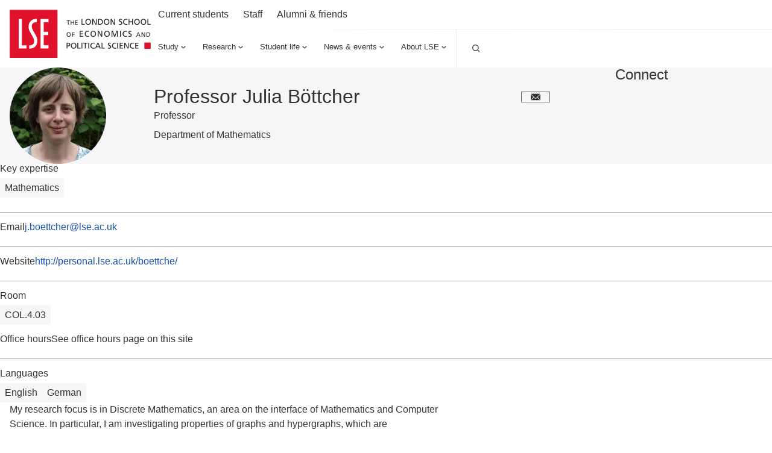

--- FILE ---
content_type: text/html; charset=utf-8
request_url: https://www.lse.ac.uk/people/julia-bottcher
body_size: 30162
content:
<!doctype html><html lang="en" dir="ltr"><head><meta charset="utf-8"/><title data-react-helmet="true">Professor Julia Böttcher - LSE </title> <meta data-react-helmet="true" name="msapplication-TileColor" content="#FFF"/><meta data-react-helmet="true" name="msapplication-config" content="/_mClaLQ_07ac8bf4-3131-489d-8b8c-8310208f3be9/static/favicon/browserconfig.xml"/><meta data-react-helmet="true" name="theme-color" content="#E0112B"/><meta data-react-helmet="true" content="" name="description"/><meta data-react-helmet="true" content="The London School of Economics and Political Science" property="og:site_name"/><meta data-react-helmet="true" content="https://www.lse.ac.uk/people/julia-bottcher" property="og:url"/><meta data-react-helmet="true" content="Professor Julia Böttcher" property="og:title"/><meta data-react-helmet="true" content="" property="og:description"/><meta data-react-helmet="true" content="https://www.lse.ac.uk/all-images/lse-og-default.x071d184d.jpg?h=630&amp;w=1200&amp;fit=crop&amp;q=75&amp;f=jpg" property="og:image"/><meta data-react-helmet="true" content="LSE" property="og:image:alt"/><meta data-react-helmet="true" content="1200" property="og:image:width"/><meta data-react-helmet="true" content="630" property="og:image:height"/><meta data-react-helmet="true" content="profile" property="og:type"/><meta data-react-helmet="true" content="en_GB" property="og:locale"/><meta data-react-helmet="true" content="summary" name="twitter:card"/><meta data-react-helmet="true" name="IDL:ProjectId" content="website"/><meta data-react-helmet="true" name="IDL:EntryId" content="0efbed45-03d6-5594-9b54-891d1343bd81"/><link data-react-helmet="true" rel="dns-prefetch" href="//fonts.googleapis.com"/><link data-react-helmet="true" rel="preconnect" href="https://fonts.googleapis.com"/><link data-react-helmet="true" rel="preconnect" href="https://fonts.gstatic.com" crossOrigin=""/><link data-react-helmet="true" rel="stylesheet" media="print" type="text/css" href="/_mClaLQ_07ac8bf4-3131-489d-8b8c-8310208f3be9/static/print.css"/><link data-react-helmet="true" rel="apple-touch-icon" sizes="180x180" href="/_mClaLQ_07ac8bf4-3131-489d-8b8c-8310208f3be9/static/favicon/apple-touch-icon.png"/><link data-react-helmet="true" rel="icon" type="image/png" sizes="32x32" href="/_mClaLQ_07ac8bf4-3131-489d-8b8c-8310208f3be9/static/favicon/favicon-32x32.png"/><link data-react-helmet="true" rel="icon" type="image/png" sizes="16x16" href="/_mClaLQ_07ac8bf4-3131-489d-8b8c-8310208f3be9/static/favicon/favicon-16x16.png"/><link data-react-helmet="true" rel="manifest" href="/_mClaLQ_07ac8bf4-3131-489d-8b8c-8310208f3be9/static/favicon/site.webmanifest"/><link data-react-helmet="true" rel="mask-icon" href="/_mClaLQ_07ac8bf4-3131-489d-8b8c-8310208f3be9/static/favicon/safari-pinned-tab.svg" color="#E0112B"/><link data-react-helmet="true" rel="shortcut icon" href="/_mClaLQ_07ac8bf4-3131-489d-8b8c-8310208f3be9/static/favicon/favicon.ico"/><meta name="viewport" content="width=device-width,initial-scale=1"/><meta http-equiv="X-UA-Compatible" content="ie=edge"><!--[if IE 11 ]>
    <meta name="msapplication-config" content="_mClaLQ_07ac8bf4-3131-489d-8b8c-8310208f3be9/static/browserconfig.xml" />
  <![endif]--> <style data-styled="true" data-styled-version="6.1.13">.dFYbUd{margin-inline:auto;width:100%;max-width:calc(78rem + (2 * 0.5rem));padding:0 0.5rem;}/*!sc*/
.dFYbUd .container{padding:0;}/*!sc*/
.dFYbUd .slice .container{padding-inline:0.5rem;}/*!sc*/
@media only screen and (min-width:768px){.dFYbUd{padding:0 1rem;max-width:100%;}}/*!sc*/
@media only screen and (min-width:1024px){.dFYbUd{max-width:calc(78rem + (2 * 1rem));padding:0 1rem;}.dFYbUd .container{padding:0;}.dFYbUd .slice .container{padding-inline:0;}}/*!sc*/
@media print{.dFYbUd{padding-inline:0;margin-inline:0;width:100%;max-width:100%;}}/*!sc*/
.cTDTGa{margin-inline:auto;width:100%;max-width:calc(78rem + (2 * 0.5rem));padding:0 0.5rem;}/*!sc*/
.cTDTGa .slice .container{padding-inline:0.5rem;}/*!sc*/
@media only screen and (min-width:768px){.cTDTGa{padding:0 1rem;max-width:100%;}}/*!sc*/
@media only screen and (min-width:1024px){.cTDTGa{max-width:calc(78rem + (2 * 1rem));padding:0 1rem;}.cTDTGa .slice .container{padding-inline:0;}}/*!sc*/
@media print{.cTDTGa{padding-inline:0;margin-inline:0;width:100%;max-width:100%;}}/*!sc*/
data-styled.g2[id="containerstyled__ContainerStyled-sc-uymmp6-0"]{content:"dFYbUd,cTDTGa,"}/*!sc*/
.fvrRpA{display:inline-block;color:currentColor;width:1rem;height:1rem;}/*!sc*/
.fvrRpA svg{stroke-linecap:round;stroke-linejoin:round;width:100%;height:100%;display:block;}/*!sc*/
.hgbwmg{display:inline-block;color:currentColor;width:1.5rem;height:1.5rem;}/*!sc*/
.hgbwmg svg{stroke-linecap:round;stroke-linejoin:round;width:100%;height:100%;display:block;}/*!sc*/
.eKgAkU{display:inline-block;color:currentColor;width:NaNrem;height:NaNrem;}/*!sc*/
.eKgAkU svg{stroke-linecap:round;stroke-linejoin:round;width:100%;height:100%;display:block;}/*!sc*/
data-styled.g3[id="svgstyled__SVGStyled-sc-nzqkce-0"]{content:"fvrRpA,hgbwmg,eKgAkU,"}/*!sc*/
.eVjiQK{color:#fff;}/*!sc*/
.eVjiQK .section-header__title{font-size:clamp( 1.5rem, 0.897rem + 1.724vi, 2rem );line-height:clamp( 2rem, 0.793rem + 3.448vi, 3rem );font-weight:500;font-family:"Roboto Condensed",sans-serif;}/*!sc*/
.eVjiQK .section-header__title a{color:#fff;display:flex;gap:0.5rem;align-items:center;text-decoration:underline;text-decoration-color:transparent;text-underline-offset:0.25rem;text-decoration-thickness:1px;transition:all ease-in-out 0.2s;}/*!sc*/
.eVjiQK .section-header__title a .svg{transition:all ease-in-out 0.2s;}/*!sc*/
.eVjiQK .section-header__title a:hover,.eVjiQK .section-header__title a:focus{text-decoration-color:#fff;}/*!sc*/
.eVjiQK .section-header__title a:hover .svg,.eVjiQK .section-header__title a:focus .svg{transform:translateX(10px);}/*!sc*/
[dir='rtl'] .eVjiQK .section-header__title a .svg{transform:rotate(180deg);}/*!sc*/
[dir='rtl'] .eVjiQK .section-header__title a:hover .svg,[dir='rtl'] .eVjiQK .section-header__title a:focus .svg{transform:rotate(180deg) translateX(10px);}/*!sc*/
.eVjiQK .section-header__text{margin-top:1.5rem;}/*!sc*/
@media only screen and (min-width:768px){.eVjiQK .section-header__text{display:grid;gap:1.5rem;grid-template-columns:8fr 4fr;}}/*!sc*/
@media only screen and (min-width:1024px){.eVjiQK .section-header__text{grid-template-columns:7fr 5fr;}}/*!sc*/
data-styled.g4[id="sectionHeaderstyled__SectionHeaderStyled-sc-544iw6-0"]{content:"eVjiQK,"}/*!sc*/
.igUKpD{font-size:clamp( 0.75rem, 0.599rem + 0.431vi, 0.875rem );line-height:1rem;font-weight:400;font-family:Roboto,sans-serif;font-weight:400;display:inline-flex;align-items:center;justify-content:center;text-align:left;line-height:1em;background-color:#3A3D3F;color:#FFF;padding:0.5rem;}/*!sc*/
.igUKpD .svg{height:1rem;width:1rem;margin-right:0.5rem;color:#FFF;}/*!sc*/
@media print{.igUKpD{display:inline-block;position:initial;border:1pt solid #999!important;font-size:11pt;padding:2pt;}}/*!sc*/
.dljNsm{font-size:clamp( 0.75rem, 0.599rem + 0.431vi, 0.875rem );line-height:1rem;font-weight:400;font-family:Roboto,sans-serif;font-weight:400;display:inline-flex;align-items:center;justify-content:center;text-align:left;line-height:1em;background-color:#F6F5F8;color:#333;padding:0.5rem;}/*!sc*/
.dljNsm .svg{height:1rem;width:1rem;margin-right:0.5rem;color:#333;}/*!sc*/
@media print{.dljNsm{display:inline-block;position:initial;border:1pt solid #999!important;font-size:11pt;padding:2pt;}}/*!sc*/
data-styled.g5[id="tagstyled__TagStyled-sc-1ez2397-0"]{content:"igUKpD,dljNsm,"}/*!sc*/
.bJbXEQ{position:relative;display:flex;flex-direction:column;background:#F6F5F8;transition:background 0.3s ease-in-out;color:#333;}/*!sc*/
.bJbXEQ:hover,.bJbXEQ:focus-within{background:#ECECEC;}/*!sc*/
.bJbXEQ .card__content{display:flex;flex-direction:column;gap:0.5rem;flex:1;padding:1.5rem 1rem;}/*!sc*/
.bJbXEQ .card__content:has(.card__footer){padding:1.5rem 1rem;}/*!sc*/
.bJbXEQ .card__content .event-date{display:none;}/*!sc*/
.bJbXEQ .card__title{font-size:clamp( 1.125rem, 0.974rem + 0.431vi, 1.25rem );line-height:clamp( 1.5rem, 0.897rem + 1.724vi, 2rem );font-weight:500;font-family:Roboto,sans-serif;}/*!sc*/
.bJbXEQ .card__title a{color:#333;text-decoration:none;}/*!sc*/
.bJbXEQ .card__title a::after{content:'';position:absolute;inset:0;z-index:1;}/*!sc*/
.bJbXEQ .card__title a:hover,.bJbXEQ .card__title a:focus{color:#333;}/*!sc*/
.bJbXEQ .card__description{font-size:clamp( 0.875rem, 0.724rem + 0.431vi, 1rem );line-height:1.5rem;font-weight:400;font-family:Roboto,sans-serif;}/*!sc*/
.bJbXEQ .card__footer{margin-top:auto;padding-top:3rem;font-size:clamp( 0.75rem, 0.599rem + 0.431vi, 0.875rem );line-height:1rem;font-weight:400;font-family:Roboto,sans-serif;}/*!sc*/
.bJbXEQ .card__button{align-self:start;}/*!sc*/
@media only screen and (min-width:560px){.bJbXEQ .card__button{margin-top:1.5rem;}}/*!sc*/
.bJbXEQ .card__image{overflow:hidden;position:relative;order:-1;}/*!sc*/
.bJbXEQ .card__image img{object-fit:cover;height:100%;width:100%;transition:transform 0.5s ease-in-out;display:block;}/*!sc*/
.bJbXEQ .card__image .event-date{position:absolute;z-index:4;inset:auto auto 0 0;}/*!sc*/
[dir='rtl'] .bJbXEQ .card__image .event-date{inset:auto 0 0 auto;}/*!sc*/
.bJbXEQ .card__image .tag{position:absolute;z-index:4;inset:0 auto auto 0;}/*!sc*/
[dir='rtl'] .bJbXEQ .card__image .tag{inset:0 0 auto auto;}/*!sc*/
.bJbXEQ .card__image .card__play{position:absolute;z-index:3;inset:0;pointer-events:none;display:grid;place-items:center;}/*!sc*/
.bJbXEQ .card__image .card__play .card__play-icon{background-image:url("data:image/svg+xml,%3Csvg xmlns='http://www.w3.org/2000/svg' width='64' height='64' fill='none'%3E%3Cpath fill='%23F43131' d='M0 0h64v64H0z'/%3E%3Cpath fill='%23fff' fill-rule='evenodd' d='M23.359 21.632v20.736L40.64 32.09 23.359 21.632Z' clip-rule='evenodd'/%3E%3Cpath fill='%23A7B4BB' fill-rule='evenodd' d='m38.772 33.353 1.87-1.263-17.284-10.457 15.414 11.72Z' clip-rule='evenodd'/%3E%3C/svg%3E");width:4rem;height:4rem;}/*!sc*/
.bJbXEQ .card__image .card__play .card__play-icon-text{clip:rect(0 0 0 0);clip-path:inset(50%);height:1px;overflow:hidden;position:absolute;white-space:nowrap;width:1px;}/*!sc*/
.bJbXEQ:hover .card__image img,.bJbXEQ:focus-within .card__image img{transform:scale(1.05) rotate(0.001deg);}/*!sc*/
@media only screen and (min-width:768px){.bJbXEQ .card__content{padding:1.5rem 1rem 2.5rem;}}/*!sc*/
@media print{.bJbXEQ{page-break-inside:avoid;break-inside:avoid;}}/*!sc*/
data-styled.g17[id="uiCardstyled__UICardStyled-sc-69biw8-0"]{content:"bJbXEQ,"}/*!sc*/
*,*::before,*::after{box-sizing:border-box;}/*!sc*/
*{margin:0;padding:0;}/*!sc*/
img{max-width:100%;height:auto;}/*!sc*/
iframe{border:0;max-width:100%;}/*!sc*/
a{text-decoration:none;color:#1853AC;overflow-wrap:break-word;word-wrap:break-word;word-break:break-word;}/*!sc*/
a:hover,a:focus{color:#242A51;}/*!sc*/
sup,sub{line-height:0;}/*!sc*/
*:focus{outline:1px #E0112B;box-shadow:inset 0px 0px 0px 1px #E0112B;}/*!sc*/
@supports (--var:value){*:focus{outline:0;box-shadow:none;}*:focus-visible{outline:2px #E0112B;box-shadow:inset 0px 0px 0px 2px #E0112B;}.focusBoost:focus-visible{outline:solid 2px #FFF;outline-offset:3px;box-shadow:0px 0px 0px 3px #333;}.focusBoost:focus-visible.focusInset{box-shadow:inset 0px 0px 0px 3px #333;}}/*!sc*/
#root{min-height:100vh;min-height:100svh;}/*!sc*/
#app-root{min-height:100vh;min-height:100svh;}/*!sc*/
body{max-width:100vw;max-width:100svw;text-rendering:auto;font-size:clamp( 0.875rem, 0.724rem + 0.431vi, 1rem );line-height:1.5rem;font-weight:400;font-family:Roboto,sans-serif;color:#333;}/*!sc*/
data-styled.g56[id="sc-global-kHLnEN1"]{content:"sc-global-kHLnEN1,"}/*!sc*/
.jcwVKC >*+*{margin-block:2.5rem 0;}/*!sc*/
@media print{.jcwVKC >*+*{margin-block:0.5cm 0;}}/*!sc*/
.jcwVKC >*+ h1,.jcwVKC >*+ h2,.jcwVKC >*+ h3,.jcwVKC >*+ h4,.jcwVKC >*+ h5,.jcwVKC >*+ h6,.jcwVKC >*+ .quote,.jcwVKC >*+ figure{margin-block:2.5rem 0;}/*!sc*/
@media print{.jcwVKC >*+ h1,.jcwVKC >*+ h2,.jcwVKC >*+ h3,.jcwVKC >*+ h4,.jcwVKC >*+ h5,.jcwVKC >*+ h6,.jcwVKC >*+ .quote,.jcwVKC >*+ figure{margin-block:0.5cm 0;}}/*!sc*/
@media only screen and (min-width:1024px){.jcwVKC >*+ .quote,.jcwVKC >*+ figure{margin-block:4rem 0;}}/*!sc*/
.jcwVKC >.quote +*,.jcwVKC >figure +*{margin-block:2.5rem 0;}/*!sc*/
.jcwVKC >*:is(h2, h3, h4, h5, h6, p)+*:is(p, ul, ol){margin-block:1.125rem 0;}/*!sc*/
.jcwVKC h1{font-size:clamp( 2rem, 1.397rem + 1.724vi, 2.5rem );line-height:clamp( 2.5rem, 1.897rem + 1.724vi, 3rem );font-weight:500;font-family:"Roboto Condensed",sans-serif;}/*!sc*/
.jcwVKC h2{font-size:clamp( 1.5rem, 0.897rem + 1.724vi, 2rem );line-height:clamp( 2rem, 0.793rem + 3.448vi, 3rem );font-weight:500;font-family:"Roboto Condensed",sans-serif;}/*!sc*/
.jcwVKC h3{font-size:clamp( 1.125rem, 0.974rem + 0.431vi, 1.25rem );line-height:clamp( 1.5rem, 0.897rem + 1.724vi, 2rem );font-weight:500;font-family:Roboto,sans-serif;}/*!sc*/
.jcwVKC h4{font-size:clamp( 1rem, 0.849rem + 0.431vi, 1.125rem );line-height:1.5rem;font-weight:500;font-family:Roboto,sans-serif;}/*!sc*/
.jcwVKC h5{font-size:clamp( 1rem, 0.849rem + 0.431vi, 1.125rem );line-height:1.5rem;font-weight:500;font-family:Roboto,sans-serif;}/*!sc*/
.jcwVKC h6{font-size:clamp( 0.875rem, 0.724rem + 0.431vi, 1rem );line-height:1.5rem;font-weight:500;font-family:Roboto,sans-serif;}/*!sc*/
.jcwVKC p{font-size:clamp( 1rem, 0.925rem + 0.216vi, 1.0625rem );line-height:clamp( 1.5rem, 0.897rem + 1.724vi, 2rem );font-weight:400;font-family:Roboto,sans-serif;}/*!sc*/
.jcwVKC p.lead{font-size:clamp( 1.125rem, 0.974rem + 0.431vi, 1.25rem );line-height:clamp( 1.5rem, 0.897rem + 1.724vi, 2rem );font-weight:500;font-family:Roboto,sans-serif;}/*!sc*/
.jcwVKC ul ul,.jcwVKC ol ul,.jcwVKC ul ol,.jcwVKC ol ol{margin-block:1rem 0;}/*!sc*/
.jcwVKC ul{list-style-type:none;}/*!sc*/
.jcwVKC ul li{padding-left:2rem;position:relative;}/*!sc*/
.jcwVKC ul li::before{content:'';position:absolute;left:0;top:0.5rem;width:0.625rem;height:0.625rem;background-image:url(/_mClaLQ_07ac8bf4-3131-489d-8b8c-8310208f3be9/static/assets/bullet.svg);background-size:0.625rem 0.625rem;background-repeat:no-repeat;}/*!sc*/
[dir='rtl'] .jcwVKC ul li{padding-right:2rem;padding-left:0;}/*!sc*/
[dir='rtl'] .jcwVKC ul li::before{left:auto;right:0;transform:rotate(180deg);}/*!sc*/
.jcwVKC ul li +li{margin-block:1rem 0;}/*!sc*/
.jcwVKC ol{counter-reset:item;list-style-type:none;}/*!sc*/
.jcwVKC ol li::marker{color:#E0112B;}/*!sc*/
.jcwVKC ol li::before{content:counter(item) '  ';counter-increment:item;color:#E0112B;margin-right:1rem;}/*!sc*/
.jcwVKC ol li +li{margin-block:1rem 0;}/*!sc*/
[dir='rtl'] .jcwVKC ol li::before{margin-right:0;margin-left:1rem;}/*!sc*/
.jcwVKC a{overflow-wrap:break-word;word-wrap:break-word;word-break:break-word;hyphens:auto;color:#1853AC;transition:color 0.1s ease-in-out;}/*!sc*/
.jcwVKC a:hover{color:#242A51;}/*!sc*/
.jcwVKC a:not(.button){text-decoration:underline;}/*!sc*/
.jcwVKC hr{border:0;background:#A7B4BB;display:block;height:0.0625rem;}/*!sc*/
.jcwVKC figure img{display:block;}/*!sc*/
.jcwVKC figure figcaption{font-size:clamp( 0.875rem, 0.724rem + 0.431vi, 1rem );line-height:1.5rem;font-weight:400;font-family:Roboto,sans-serif;margin-top:1rem;}/*!sc*/
.jcwVKC .table-wrap{width:100%;overflow:auto;}/*!sc*/
.jcwVKC table{margin-inline:0;width:100%;border:none;border-collapse:collapse;border-spacing:0;text-align:start;}/*!sc*/
.jcwVKC table *{margin:0;}/*!sc*/
.jcwVKC table >caption:not(:empty){font-size:clamp( 0.75rem, 0.599rem + 0.431vi, 0.875rem );line-height:1rem;font-weight:400;font-family:Roboto,sans-serif;padding-bottom:0.8rem;text-align:start;color:#333;}/*!sc*/
.jcwVKC table td{font-size:clamp( 0.875rem, 0.724rem + 0.431vi, 1rem );line-height:1.5rem;font-weight:400;font-family:Roboto,sans-serif;background:#FFF;color:#333;}/*!sc*/
.jcwVKC table tr:nth-child(even) td{background:#F6F5F8;}/*!sc*/
.jcwVKC table thead td,.jcwVKC table th{font-size:clamp( 0.875rem, 0.724rem + 0.431vi, 1rem );line-height:1rem;font-weight:500;font-family:Roboto,sans-serif;background:#FFF;color:#333;text-align:start;}/*!sc*/
.jcwVKC table tfoot{font-weight:600;}/*!sc*/
.jcwVKC table tfoot td{background:#3A3D3F;color:#FFF;font-size:clamp( 0.875rem, 0.724rem + 0.431vi, 1rem );line-height:1.5rem;font-weight:400;font-family:Roboto,sans-serif;}/*!sc*/
.jcwVKC table tbody{width:100%!important;}/*!sc*/
.jcwVKC table tr{height:auto!important;border-bottom:1px solid #A7B4BB;}/*!sc*/
.jcwVKC table td,.jcwVKC table th{padding:1rem 0.5rem;border:0;vertical-align:top;}/*!sc*/
.jcwVKC table thead tr{border-bottom:1px solid #A7B4BB;}/*!sc*/
.jcwVKC table thead tr td,.jcwVKC table thead tr th{border:0;}/*!sc*/
.jcwVKC pre,.jcwVKC code{background:#3A3D3F;padding:1rem;color:#d3c9ab;border-radius:0.5rem;font-size:clamp( 0.75rem, 0.599rem + 0.431vi, 0.875rem );line-height:1rem;font-weight:400;font-family:Roboto,sans-serif;white-space:pre-wrap;word-break:keep-all;line-height:1.6rem;}/*!sc*/
.jcwVKC pre:has(code),.jcwVKC code:has(code){padding:0;}/*!sc*/
data-styled.g61[id="richtextstyled__RichtextStyled-sc-fhidty-0"]{content:"jcwVKC,"}/*!sc*/
.bGWDcY{display:flex;align-items:center;padding:1.5rem;background-color:#F6F5F8;border-left:0.25rem #1D70B8 solid;}/*!sc*/
[dir='rtl'] .bGWDcY{border-left:none;border-right:0.25rem #1D70B8 solid;}/*!sc*/
@media print{.bGWDcY{page-break-inside:avoid;break-inside:avoid;}}/*!sc*/
data-styled.g65[id="calloutstyled__CalloutStyled-sc-190hkd1-0"]{content:"bGWDcY,"}/*!sc*/
.daqSNZ .canvas-item +.canvas-item{margin-top:1.5rem;}/*!sc*/
.daqSNZ .canvas-item.card-block +.programmeFaculty,.daqSNZ .canvas-item.card-block +.card-block{margin-top:2.5rem;}/*!sc*/
.daqSNZ .canvas-item:empty +*{margin-top:0;}/*!sc*/
@media print{.daqSNZ div:has(> [data-unibuddy-carousel], > iframe[src^='https://www.youtube']){display:none;}}/*!sc*/
data-styled.g74[id="canvasstyled__CanvasStyled-sc-ohvt89-0"]{content:"daqSNZ,"}/*!sc*/
.la-DGWN{padding:0 0.5rem;}/*!sc*/
.la-DGWN .accordion-item__button{background:#3A3D3F;color:#FFF;font-size:clamp( 1rem, 0.849rem + 0.431vi, 1.125rem );line-height:1.5rem;font-weight:500;font-family:Roboto,sans-serif;line-height:1;padding:1.5rem 0.5rem;display:flex;gap:0.5rem;width:100%;border:0;text-align:left;align-items:center;cursor:pointer;color:#FFF;}/*!sc*/
.la-DGWN .button__label{flex:1;}/*!sc*/
.la-DGWN .svg{color:#FFF;flex:0 0 1rem;}/*!sc*/
.accordion-item:not(:last-child){border-bottom:1px solid #FFF;}/*!sc*/
.accordion-item__dropdown{display:none;padding-bottom:1.5rem;list-style:none;}/*!sc*/
.accordion-item__dropdown.open{display:grid;gap:1rem;}/*!sc*/
.accordion-item__dropdown .nav__link,.accordion-item__dropdown .ot-sdk-show-settings:is(.nav__link){font-size:clamp( 0.875rem, 0.724rem + 0.431vi, 1rem );line-height:1.5rem;font-weight:400;font-family:Roboto,sans-serif;padding-inline:0.5rem;}/*!sc*/
data-styled.g80[id="mobileNavigationstyled__MobileNavigationStyled-sc-15gmpt3-0"]{content:"la-DGWN,"}/*!sc*/
.kBzcrX{background:#3A3D3F;color:#FFF;padding:2.5rem 0;font-size:clamp( 0.75rem, 0.599rem + 0.431vi, 0.875rem );line-height:1rem;font-weight:400;font-family:Roboto,sans-serif;}/*!sc*/
.kBzcrX a,.kBzcrX a:hover,.kBzcrX .ot-sdk-show-settings{color:#FFF;}/*!sc*/
.kBzcrX .container{display:grid;gap:2.5rem;}/*!sc*/
@media only screen and (min-width:768px){.kBzcrX .container{gap:4rem;}}/*!sc*/
@media only screen and (min-width:480px){.kBzcrX .footer__before{display:grid;justify-content:center;}}/*!sc*/
@media only screen and (min-width:768px){.kBzcrX .footer__before{justify-content:start;border-bottom:1px solid rgba(255, 255, 255, 0.1);padding-bottom:2.5rem;}}/*!sc*/
@media only screen and (min-width:768px){.kBzcrX .footer__before{grid-template-columns:1fr 1fr;}}/*!sc*/
.kBzcrX .section-header{align-content:center;flex-wrap:wrap;}/*!sc*/
@media only screen and (min-width:480px){.kBzcrX .section-header{margin-inline:auto;}}/*!sc*/
@media only screen and (min-width:768px){.kBzcrX .section-header{margin-inline:0;}}/*!sc*/
.kBzcrX .social{display:flex;flex-wrap:wrap;gap:0.5rem;list-style:none;margin:2rem 0 0 0;padding:0;width:100%;justify-content:space-between;justify-self:center;}/*!sc*/
@media only screen and (min-width:480px){.kBzcrX .social{justify-content:flex-end;}}/*!sc*/
@media only screen and (min-width:768px){.kBzcrX .social{margin:0;}}/*!sc*/
.kBzcrX .social__item{line-height:0;}/*!sc*/
.kBzcrX .social__link{display:block;aspect-ratio:1/1;min-width:2rem;display:grid;place-items:center;transition:all 0.2s ease-in-out;}/*!sc*/
@media only screen and (min-width:480px){.kBzcrX .social__link{aspect-ratio:1/1;min-width:2.75rem;}}/*!sc*/
.kBzcrX .social__link .svg{aspect-ratio:1/1;width:1rem;}/*!sc*/
@media only screen and (min-width:768px){.kBzcrX .social__link .svg{width:1.5rem;}}/*!sc*/
.kBzcrX .social__link:focus,.kBzcrX .social__link:hover{background:#FFF;color:#3A3D3F;}/*!sc*/
.kBzcrX .social__link__label{clip:rect(0 0 0 0);clip-path:inset(50%);height:1px;overflow:hidden;position:absolute;white-space:nowrap;width:1px;}/*!sc*/
@media only screen and (min-width:768px){.kBzcrX .footer__start{display:grid;grid-template-columns:1fr 2fr;gap:2.5rem;}}/*!sc*/
.kBzcrX .nav--mobile{max-width:400px;margin-inline:auto;}/*!sc*/
@media only screen and (min-width:768px){.kBzcrX .nav--mobile{display:none;}}/*!sc*/
.kBzcrX .footer__start__brand{display:grid;gap:2.5rem;justify-items:center;text-align:center;margin-top:2.5rem;}/*!sc*/
@media only screen and (min-width:768px){.kBzcrX .footer__start__brand{justify-items:start;text-align:start;margin-top:0;}}/*!sc*/
.kBzcrX .footer__address__line{display:block;}/*!sc*/
.kBzcrX .footer__address__line:not(:first-child){margin-top:0.5rem;}/*!sc*/
.kBzcrX .footer__address__line.title{font-weight:500;}/*!sc*/
.kBzcrX .footer__copy{margin-top:1.5rem;align-self:center;}/*!sc*/
@media only screen and (min-width:768px){.kBzcrX .footer__copy{margin-top:2.5rem;}}/*!sc*/
.kBzcrX .footer__text{margin-top:1.5rem;}/*!sc*/
@media only screen and (min-width:768px){.kBzcrX .footer__text{margin-top:2.5rem;}}/*!sc*/
.kBzcrX .footer__menu{display:none;align-self:start;}/*!sc*/
@media only screen and (min-width:768px){.kBzcrX .footer__menu{display:grid;gap:2.5rem;grid-template-columns:1fr 1fr;margin-top:1rem;justify-items:start;text-align:start;}}/*!sc*/
@media only screen and (min-width:560px){.kBzcrX .footer__menu{margin-top:0;}}/*!sc*/
@media only screen and (min-width:1228px){.kBzcrX .footer__menu{grid-template-columns:1fr 1fr 1fr 1fr;}}/*!sc*/
.kBzcrX .menu{display:grid;gap:1rem;height:fit-content;align-self:start;}/*!sc*/
.kBzcrX .menu__title{font-size:clamp( 1rem, 0.849rem + 0.431vi, 1.125rem );line-height:1.5rem;font-weight:500;font-family:Roboto,sans-serif;}/*!sc*/
.kBzcrX .menu__list{list-style:none;}/*!sc*/
.kBzcrX .menu__item:not(:first-child){margin-top:0.75rem;}/*!sc*/
.kBzcrX .menu__link:hover{text-decoration:underline;}/*!sc*/
.kBzcrX .ot-sdk-show-settings{background:none;border:none;cursor:pointer;font-size:clamp( 0.75rem, 0.599rem + 0.431vi, 0.875rem );line-height:1rem;font-weight:400;font-family:Roboto,sans-serif;}/*!sc*/
@media print{.kBzcrX{display:none;}}/*!sc*/
data-styled.g81[id="footerstyled__FooterStyled-sc-5cha3a-0"]{content:"kBzcrX,"}/*!sc*/
.bA-DzEp{padding:0 0.5rem;}/*!sc*/
.bA-DzEp .accordion-item__button{background:#FFF;color:#333;font-size:clamp( 1.125rem, 0.974rem + 0.431vi, 1.25rem );line-height:clamp( 1.5rem, 0.897rem + 1.724vi, 2rem );font-weight:500;font-family:Roboto,sans-serif;line-height:1;padding:1.5rem 0.5rem;display:flex;gap:0.5rem;width:100%;border:0;text-align:left;align-items:center;cursor:pointer;}/*!sc*/
.bA-DzEp .accordion-item__button .button__label{flex:1;}/*!sc*/
.bA-DzEp .accordion-item__button .svg{color:#E0112B;flex:0 0 1rem;}/*!sc*/
.bA-DzEp .accordion-item:not(:last-child){border-bottom:1px solid #A7B4BB;}/*!sc*/
.bA-DzEp .accordion-item__dropdown{display:none;padding-bottom:1.5rem;list-style:none;}/*!sc*/
.bA-DzEp .accordion-item__dropdown.open{display:grid;gap:1rem;}/*!sc*/
.bA-DzEp .accordion-item__dropdown .nav__link{font-size:clamp( 1rem, 0.925rem + 0.216vi, 1.0625rem );line-height:clamp( 1.5rem, 0.897rem + 1.724vi, 2rem );font-weight:400;font-family:Roboto,sans-serif;padding-inline:0.5rem;color:#333;}/*!sc*/
.bA-DzEp .navs--secondary{margin-top:0.5rem;padding:0 0.5rem 1.5rem;display:grid;grid-template-columns:1fr 1fr;gap:1rem;}/*!sc*/
.bA-DzEp .navs-col--01{display:grid;gap:1rem;}/*!sc*/
.bA-DzEp .nav--secondary{display:grid;gap:1rem;height:fit-content;}/*!sc*/
.bA-DzEp .nav__list-title{font-size:clamp( 0.875rem, 0.724rem + 0.431vi, 1rem );line-height:1.5rem;font-weight:500;font-family:Roboto,sans-serif;color:#E0112B;}/*!sc*/
.bA-DzEp .nav__items{list-style:none;display:grid;gap:0.5rem;}/*!sc*/
.bA-DzEp .nav__link{font-size:clamp( 0.875rem, 0.724rem + 0.431vi, 1rem );line-height:1.5rem;font-weight:400;font-family:Roboto,sans-serif;color:#333;}/*!sc*/
.bA-DzEp .nav--secondary--trending .nav__items{gap:1rem;}/*!sc*/
data-styled.g82[id="mobileNavigationstyled__MobileNavigationStyled-sc-j9kb5v-0"]{content:"bA-DzEp,"}/*!sc*/
.cUSEAp .nav__dropdown{display:none;position:absolute;width:100%;left:0;right:0;z-index:2000;background:#FFF;height:auto;box-shadow:0px 2px 5px 0px rgba(0, 0, 0, 0.05);}/*!sc*/
.cUSEAp .nav__dropdown.open{display:block;}/*!sc*/
.cUSEAp .nav__dropdown .container{display:grid;grid-template-columns:1fr 1fr 2fr;gap:1.5rem;padding-inline:1rem;}/*!sc*/
.cUSEAp .nav__dropdown__panel{background:#FFF;padding-block:1.5rem 4rem;}/*!sc*/
.cUSEAp .nav__btn{background:#FFF;border:0;display:flex;align-items:center;gap:0.5rem;cursor:pointer;padding:0.75rem;border-bottom:0.25rem solid transparent;}/*!sc*/
.cUSEAp .nav__btn .svg{transition:transform 0.1s ease-in-out;}/*!sc*/
.cUSEAp .nav__btn:not(.open):hover .svg{transform:translateY(0.3125rem);}/*!sc*/
.cUSEAp .nav__btn.open{border-bottom:0.25rem solid #E0112B;}/*!sc*/
.cUSEAp .nav__btn,.cUSEAp .nav__link{font-size:clamp( 1rem, 0.849rem + 0.431vi, 1.125rem );line-height:1.5rem;font-weight:500;font-family:Roboto,sans-serif;color:#333;}/*!sc*/
.cUSEAp .nav__title{color:#E0112B;font-size:clamp( 0.875rem, 0.724rem + 0.431vi, 1rem );line-height:1.5rem;font-weight:400;font-family:Roboto,sans-serif;}/*!sc*/
.cUSEAp .nav__title--hidden{clip:rect(0 0 0 0);clip-path:inset(50%);height:1px;overflow:hidden;position:absolute;white-space:nowrap;width:1px;}/*!sc*/
.cUSEAp .nav__list{list-style:none;}/*!sc*/
.cUSEAp .dropdown__col{display:grid;height:fit-content;gap:0.5rem;}/*!sc*/
.cUSEAp .dropdown__col .nav__list{list-style:none;display:grid;height:fit-content;gap:0.5rem;}/*!sc*/
.cUSEAp .dropdown__col .nav__link{padding-block:0.5rem;font-size:clamp( 0.875rem, 0.724rem + 0.431vi, 1rem );line-height:1.5rem;font-weight:400;font-family:Roboto,sans-serif;transition:0.2s ease-in text-decoration-color;text-decoration:underline;text-decoration-color:transparent;}/*!sc*/
.cUSEAp .dropdown__col .nav__link:hover,.cUSEAp .dropdown__col .nav__link:focus{text-decoration-color:#333;}/*!sc*/
.cUSEAp .dropdown__col--cards{display:grid;grid-column:3/4;grid-template-columns:1fr 1fr;gap:1.5rem;}/*!sc*/
.cUSEAp .dropdown__col--cards .ui-card{background:#FFF;}/*!sc*/
.cUSEAp .dropdown__col--cards .ui-card:hover,.cUSEAp .dropdown__col--cards .ui-card:focus-within{background:#ECECEC;}/*!sc*/
.cUSEAp .dropdown__col--cards .ui-card .card__title{font-size:clamp( 0.875rem, 0.724rem + 0.431vi, 1rem );line-height:1.5rem;font-weight:500;font-family:Roboto,sans-serif;}/*!sc*/
.cUSEAp .dropdown__col--cards .ui-card .card__content{padding:1.5rem 1rem;}/*!sc*/
data-styled.g83[id="navigationItemstyled__NavigationItemStyled-sc-1ps36p6-0"]{content:"cUSEAp,"}/*!sc*/
.gqFtyP{display:flex;justify-content:end;align-items:center;}/*!sc*/
data-styled.g84[id="navigationstyled__NavigationStyled-sc-cb42zf-0"]{content:"gqFtyP,"}/*!sc*/
.hIAKuO{background:#F6F5F8;display:block;font-size:clamp( 0.875rem, 0.724rem + 0.431vi, 1rem );line-height:1.5rem;font-weight:400;font-family:Roboto,sans-serif;line-height:1;padding:0.75rem 0.5rem;background:#F6F5F8;color:#333;transition:0.2s ease-in background;}/*!sc*/
.hIAKuO:hover,.hIAKuO:focus{background:#ECECEC;}/*!sc*/
data-styled.g85[id="trendingLinkstyled__TrendingLinkStyled-sc-87bc5s-0"]{content:"hIAKuO,"}/*!sc*/
.bfKFqS{background:#FFF;overflow:auto;font-size:clamp( 0.75rem, 0.599rem + 0.431vi, 0.875rem );line-height:1rem;font-weight:400;font-family:Roboto,sans-serif;}/*!sc*/
.bfKFqS .search-container{padding-block:1.5rem;}/*!sc*/
@media only screen and (min-width:1024px){.bfKFqS .search-container{padding-top:4.375rem;padding-bottom:3rem;}}/*!sc*/
.bfKFqS .search-label{font-size:clamp( 1.5rem, 0.897rem + 1.724vi, 2rem );line-height:clamp( 2rem, 0.793rem + 3.448vi, 3rem );font-weight:500;font-family:"Roboto Condensed",sans-serif;}/*!sc*/
.bfKFqS .search-box{display:flex;align-iems:center;border:1px solid #5e6062;}/*!sc*/
.bfKFqS .search-box input{flex:1;font-size:clamp( 0.875rem, 0.724rem + 0.431vi, 1rem );line-height:1.5rem;font-weight:400;font-family:Roboto,sans-serif;border:0;padding:0.5rem;height:4rem;}/*!sc*/
@media only screen and (min-width:1024px){.bfKFqS .search-box input{height:5rem;padding:1rem;}}/*!sc*/
.bfKFqS .search-lead-icon{display:grid;place-items:center;width:4rem;height:4rem;}/*!sc*/
@media only screen and (min-width:1024px){.bfKFqS .search-lead-icon{width:5rem;height:5rem;}}/*!sc*/
.bfKFqS .search__button{background:#E0112B;color:#FFF;appearance:none;cursor:pointer;display:grid;place-items:center;border:0;padding:0;width:4rem;height:4rem;}/*!sc*/
.bfKFqS .search__button .svg{margin:0;transition:all 0.2s ease-in-out;}/*!sc*/
.bfKFqS .search__button .label{clip:rect(0 0 0 0);clip-path:inset(50%);height:1px;overflow:hidden;position:absolute;white-space:nowrap;width:1px;}/*!sc*/
.bfKFqS .search__button:hover .svg,.bfKFqS .search__button:focus .svg{transform:scale(1.2);}/*!sc*/
@media only screen and (min-width:560px){.bfKFqS .search__button .svg{width:1.5rem;height:1.5rem;}}/*!sc*/
@media only screen and (min-width:1024px){.bfKFqS .search__button{width:5rem;height:5rem;}}/*!sc*/
.bfKFqS .search-label+.search-box{margin-top:1.5rem;}/*!sc*/
.bfKFqS .trending__title{font-size:clamp( 0.875rem, 0.724rem + 0.431vi, 1rem );line-height:1.5rem;font-weight:500;font-family:Roboto,sans-serif;}/*!sc*/
.bfKFqS .trending__title{line-height:1;padding:0.75rem 0.5rem;}/*!sc*/
.bfKFqS .trending__list{list-style:none;display:flex;flex-wrap:wrap;gap:0.25rem;}/*!sc*/
.bfKFqS .search-box+.search__trending{margin-top:2.5rem;}/*!sc*/
data-styled.g86[id="searchstyled__SearchStyled-sc-6k1aab-0"]{content:"bfKFqS,"}/*!sc*/
.kQTeYW{position:relative;}/*!sc*/
.kQTeYW .nav__list{list-style:none;display:flex;align-items:center;gap:0.75rem;}/*!sc*/
.kQTeYW .nav__item{border:0;line-height:1;background:none;font-size:clamp( 0.75rem, 0.599rem + 0.431vi, 0.875rem );line-height:1rem;font-weight:400;font-family:Roboto,sans-serif;}/*!sc*/
.kQTeYW .nav__item a{display:block;padding:0.75rem;color:#333;transition:0.2s ease-in text-decoration-color;text-decoration:underline;text-decoration-color:transparent;}/*!sc*/
.kQTeYW .nav__item a:hover,.kQTeYW .nav__item a:focus{text-decoration-color:#333;}/*!sc*/
data-styled.g87[id="utilitystyled__UtilityStyled-sc-1ubs2sv-0"]{content:"kQTeYW,"}/*!sc*/
.jrkBDu{background:#FFF;}/*!sc*/
.jrkBDu .page-header{padding-block:0.5rem;height:3.5rem;display:flex;justify-content:space-between;align-items:center;}/*!sc*/
.jrkBDu .header__logo{display:inline-block;}/*!sc*/
.jrkBDu .logo{display:none;}/*!sc*/
.jrkBDu .logo_mobile{display:block;}/*!sc*/
.jrkBDu .brand{display:flex;align-items:center;}/*!sc*/
.jrkBDu .header__main{flex:1;}/*!sc*/
.jrkBDu .header__main__navs{display:flex;justify-content:end;gap:1.5rem;}/*!sc*/
.jrkBDu .header__tools{display:flex;gap:1rem;align-items:center;}/*!sc*/
.jrkBDu .header__toggle{height:2.5rem;display:flex;gap:0.25rem;align-items:center;border:0;background:none;color:#333;cursor:pointer;font-size:clamp( 0.75rem, 0.599rem + 0.431vi, 0.875rem );line-height:1rem;font-weight:400;font-family:Roboto,sans-serif;}/*!sc*/
.jrkBDu .header__toggle .icon--close{display:none;}/*!sc*/
.jrkBDu .header__toggle .svg:not(.icon--close){display:block;}/*!sc*/
.jrkBDu .header__toggle .label{clip:rect(0 0 0 0);clip-path:inset(50%);height:1px;overflow:hidden;position:absolute;white-space:nowrap;width:1px;}/*!sc*/
.jrkBDu .header__toggle:focus,.jrkBDu .header__toggle:hover{color:#E0112B;}/*!sc*/
.jrkBDu .header__toggle.open{color:#E0112B;}/*!sc*/
.jrkBDu .header__toggle.open:focus,.jrkBDu .header__toggle.open:hover{color:#E0112B;}/*!sc*/
.jrkBDu .header__toggle.open .icon--close{display:block;}/*!sc*/
.jrkBDu .header__toggle.open .svg:not(.icon--close){display:none;}/*!sc*/
.jrkBDu .header__toggle.close{color:#E0112B;}/*!sc*/
.jrkBDu .nav--utility{display:none;}/*!sc*/
.jrkBDu .site-search{position:absolute;top:3.5rem;height:calc(100% - 3.5rem);height:calc(100dvh - 3.5rem);height:calc(100svh - 3.5rem);left:0;right:0;z-index:-1;display:none;overflow-y:auto;background:#FFF;}/*!sc*/
.jrkBDu .site-search.open{z-index:2000;display:block;box-shadow:0 4px 8px -2px rgba(0, 0, 0, 0.1);}/*!sc*/
.jrkBDu .primary-nav{position:absolute;top:3.5rem;height:calc(100% - 3.5rem);height:calc(100dvh - 3.5rem);height:calc(100svh - 3.5rem);left:0;z-index:-1;width:100%;visibility:hidden;opacity:0;background:#FFF;overflow-y:auto;-webkit-backface-visibility:hidden;backface-visibility:hidden;}/*!sc*/
.jrkBDu .primary-nav.open{position:fixed;z-index:1500;opacity:1;visibility:visible;box-shadow:0 4px 8px -2px rgba(0, 0, 0, 0.1);}/*!sc*/
.jrkBDu .nav--desktop{display:none;}/*!sc*/
.jrkBDu .header-nav__list{list-style:none;margin:0;padding:0;}/*!sc*/
.jrkBDu .header-nav__title{font-size:clamp( 0.875rem, 0.724rem + 0.431vi, 1rem );line-height:1.5rem;font-weight:400;font-family:Roboto,sans-serif;font-weight:500;}/*!sc*/
.jrkBDu .header-nav__title +*{margin-top:1rem;}/*!sc*/
.jrkBDu .header-nav__item{line-height:1.5rem;}/*!sc*/
.jrkBDu .header-nav__link{color:#333;text-decoration:underline;text-decoration-color:transparent;transition:all 0.2s ease-in-out;}/*!sc*/
.jrkBDu .header-nav__link:hover,.jrkBDu .header-nav__link:focus{text-decoration-color:#333;}/*!sc*/
@media only screen and (min-width:768px){.jrkBDu .page-header{height:4rem;padding-block:0.5rem;}.jrkBDu >.site-search{top:4rem;height:calc(100% - 4rem);height:calc(100dvh - 4rem);height:calc(100svh - 4rem);}.jrkBDu .primary-nav{top:4rem;height:calc(100% - 4rem);height:calc(100dvh - 4rem);height:calc(100svh - 4rem);}}/*!sc*/
@media only screen and (min-width:1024px){.jrkBDu .nav--desktop{display:flex;gap:1px;}.jrkBDu .page-header{height:calc(3rem + 4rem);}.jrkBDu >.site-search{top:calc(3rem + 4rem);height:auto;background:rgba(0, 0, 0, 0.4);}.jrkBDu .nav__dropdown{top:calc(3rem + 4rem);height:auto;background:rgba(0, 0, 0, 0.4);}.jrkBDu .primary-nav{display:none;}.jrkBDu .page-header{padding-block:0;}.jrkBDu .logo{display:block;}.jrkBDu .logo_mobile{display:none;}.jrkBDu .header__tools{gap:1.5rem;border-left:1px solid #ECECEC;}.jrkBDu .toggle-search{height:4rem;width:4rem;display:grid;place-items:center;}.jrkBDu .toggle-search .svg{height:1rem;width:1rem;}.jrkBDu .toggle-menu{display:none;}.jrkBDu .nav--utility{display:flex;justify-content:end;height:3rem;}.jrkBDu .header__main__navs{height:4rem;}.jrkBDu .header__main__navs::before,.jrkBDu .header__main__navs::after{content:'';display:block;position:absolute;top:0;left:0;height:1px;width:100%;}.jrkBDu .header__main__navs .nav--mobile{display:none;}.jrkBDu .header__main__navs::before{content:'';display:block;position:absolute;top:3rem;left:30%;height:1px;width:70%;background:linear-gradient(
              4deg,
              rgba(255, 255, 255, 1) 0%,
              #ECECEC 78%
            );}[dir='rtl'] .jrkBDu .header__main__navs::before{left:0;right:30%;background:linear-gradient(
                4deg,
                #ECECEC 0%,
                rgba(255, 255, 255, 1) 78%
              );}}/*!sc*/
@media print{.jrkBDu .logo{display:block;}.jrkBDu .logo_mobile,.jrkBDu .header__main{display:none;}.jrkBDu +*{margin-top:12pt;}}/*!sc*/
data-styled.g88[id="headerstyled__HeaderStyled-sc-zy85uz-0"]{content:"jrkBDu,"}/*!sc*/
.ezxSZk{display:block;position:fixed;top:0.5rem;left:-100%;width:0;height:0;overflow:hidden;text-decoration:none;background-color:#E0112B;font-size:clamp( 0.875rem, 0.724rem + 0.431vi, 1rem );line-height:1.5rem;font-weight:400;font-family:Roboto,sans-serif;color:#FFF;line-height:1;transition:all 0.6s ease-in-out;width:auto;height:auto;padding:1rem;z-index:1000;overflow:visible;opacity:0;}/*!sc*/
.ezxSZk:focus{left:0.5rem;opacity:1;color:#b10d22 box-shadow:1px 1px 3px 0px rgba(0, 0, 0, 0.15);}/*!sc*/
data-styled.g89[id="skipNavstyled__SkipNavStyled-sc-9rxmfl-0"]{content:"ezxSZk,"}/*!sc*/
.fbRaot #main>.no-bread-border{border-top:1px solid #ECECEC;}/*!sc*/
.fbRaot .breadcrumb+#main>.no-bread-border{border-top:0;}/*!sc*/
.fbRaot:has(.dept-socials--pre-footer) footer{border-top:0;}/*!sc*/
@media only screen and (max-width: 768px){.fbRaot:has(.dept-socials--pre-footer) footer{padding-top:5rem;}}/*!sc*/
@media only screen and (max-width: 1024px){.fbRaot .breadcrumb{display:none;}}/*!sc*/
data-styled.g90[id="masterstyled__MasterStyled-sc-194n05h-0"]{content:"fbRaot,"}/*!sc*/
.dRhqGu{background:#F6F5F8;padding-block:1.5rem;}/*!sc*/
.dRhqGu .container{display:grid;gap:1.5rem;}/*!sc*/
.dRhqGu .hero__detail,.dRhqGu .detail__text{display:grid;gap:0.5rem;}/*!sc*/
.dRhqGu .hero__detail{justify-items:center;text-align:center;}/*!sc*/
.dRhqGu .detail_name{font-size:clamp( 1.5rem, 0.897rem + 1.724vi, 2rem );line-height:clamp( 2rem, 0.793rem + 3.448vi, 3rem );font-weight:500;font-family:"Roboto Condensed",sans-serif;}/*!sc*/
.dRhqGu .detail_role{font-size:clamp( 1rem, 0.849rem + 0.431vi, 1.125rem );line-height:1.5rem;font-weight:500;font-family:Roboto,sans-serif;}/*!sc*/
.dRhqGu .detail_dept{font-size:clamp( 1rem, 0.925rem + 0.216vi, 1.0625rem );line-height:clamp( 1.5rem, 0.897rem + 1.724vi, 2rem );font-weight:400;font-family:Roboto,sans-serif;}/*!sc*/
.dRhqGu .detail_dept a{color:#333;}/*!sc*/
.dRhqGu .detail_dept a:hover,.dRhqGu .detail_dept a:focus{color:#333;text-decoration:underline;}/*!sc*/
.dRhqGu .detail_image{order:-1;width:7.5rem;height:7.5rem;border-radius:7.5rem;overflow:hidden;}/*!sc*/
.dRhqGu .detail_image img{width:100%;height:100%;object-fit:cover;}/*!sc*/
.dRhqGu .hero__connect{text-align:center;container:connect/inline-size;}/*!sc*/
.dRhqGu .connect__title{font-size:clamp( 1rem, 0.849rem + 0.431vi, 1.125rem );line-height:1.5rem;font-weight:500;font-family:Roboto,sans-serif;}/*!sc*/
.dRhqGu .connect__title +*{margin-top:1rem;}/*!sc*/
.dRhqGu .connect__list{list-style:none;display:flex;flex-wrap:nowrap;gap:0.5rem;justify-content:center;width:100%;}/*!sc*/
.dRhqGu .connect__item{flex:0 1 3rem;aspect-ratio:1/1;}/*!sc*/
.dRhqGu .connect__link{display:grid;place-items:center;aspect-ratio:1/1;width:100%;border:1px solid #5e6062;color:#333;background:transparent;transition:all 0.3s ease-in-out;position:relative;cursor:pointer;}/*!sc*/
.dRhqGu .connect__link .svg{width:1rem;height:1rem;margin:0;}/*!sc*/
.dRhqGu .connect__link:hover,.dRhqGu .connect__link:focus{color:#FFF;background:#393D3E;}/*!sc*/
.dRhqGu .connect__link .link__label{clip:rect(0 0 0 0);clip-path:inset(50%);height:1px;overflow:hidden;position:absolute;white-space:nowrap;width:1px;}/*!sc*/
@container connect (min-width: 300px){.dRhqGu .connect__item{flex:0 1 3.5rem;}.dRhqGu .connect__link .svg{width:1.5rem;height:1.5rem;}}/*!sc*/
@media only screen and (min-width:768px){.dRhqGu{padding-block:2.5rem;}.dRhqGu .container{grid-template-columns:repeat(12, 1fr);}.dRhqGu .hero__detail{grid-column:1/8;gap:1.5rem;grid-template-columns:subgrid;justify-items:inherit;text-align:inherit;align-items:center;}.dRhqGu .detail_image{width:10rem;height:10rem;border-radius:10rem;grid-column:1/3;}.dRhqGu .detail__text{grid-column:3/8;align-content:center;}.dRhqGu .hero__connect{grid-column:9/13;align-content:center;justify-items:start;}.dRhqGu .connect__list{justify-content:start;width:100%;}.dRhqGu .connect__link{width:100%;}}/*!sc*/
data-styled.g153[id="personHerostyled__PersonHeroStyled-sc-3tqog7-0"]{content:"dRhqGu,"}/*!sc*/
.fxnqAn{display:grid;gap:2.5rem;padding:1.5rem 0.5rem;}/*!sc*/
@media only screen and (min-width:768px){.fxnqAn{padding:1.5rem 1rem;}}/*!sc*/
@media only screen and (min-width:1024px){.fxnqAn{padding:0;}}/*!sc*/
.fxnqAn .person__ctas{display:grid;gap:1rem;}/*!sc*/
.fxnqAn .person__ctas .button{display:block;}/*!sc*/
.fxnqAn .person__info{display:grid;gap:1rem;}/*!sc*/
.fxnqAn .info-section{display:grid;gap:1rem;}/*!sc*/
.fxnqAn .info-section:not(:last-child){padding-bottom:1.5rem;border-bottom:1px solid #A7B4BB;}/*!sc*/
.fxnqAn .item__title{font-size:clamp( 1rem, 0.849rem + 0.431vi, 1.125rem );line-height:1.5rem;font-weight:500;font-family:Roboto,sans-serif;}/*!sc*/
.fxnqAn .info-item:not(.info-item--tags){display:flex;flex-wrap:wrap;gap:0.5rem;}/*!sc*/
.fxnqAn .info-item:not(.info-item--tags) >*{display:block;line-height:1;}/*!sc*/
.fxnqAn .info-item:not(.info-item--tags) .info-item__title~*,.fxnqAn .info-item:not(.info-item--tags) .canvas p{font-size:clamp( 0.875rem, 0.724rem + 0.431vi, 1rem );line-height:1.5rem;font-weight:400;font-family:Roboto,sans-serif;line-height:1;}/*!sc*/
.fxnqAn .info-item__title{font-size:clamp( 0.875rem, 0.724rem + 0.431vi, 1rem );line-height:1.5rem;font-weight:500;font-family:Roboto,sans-serif;line-height:1;}/*!sc*/
.fxnqAn .info-item__title +.info-item__tag-list{margin-top:0.5rem;}/*!sc*/
.fxnqAn .info-item__tag-list{list-style:none;display:flex;gap:0.5rem;flex-wrap:wrap;}/*!sc*/
.fxnqAn .info-item__tag-list a{display:block;}/*!sc*/
data-styled.g154[id="personInfostyled__PersonInfoStyled-sc-1rci6nv-0"]{content:"fxnqAn,"}/*!sc*/
.dBDwc{--border-color:1px solid rgba(255, 255, 255, 0.1);background:#3A3D3F;color:#FFF;}/*!sc*/
.dBDwc a{color:#FFF;}/*!sc*/
.dBDwc >.container{padding-inline:0;}/*!sc*/
.dBDwc .tablist-toggle{display:flex;align-items:center;justify-content:space-between;border-bottom:var(--border-color);}/*!sc*/
.dBDwc .tablist-toggle >*{height:3.5rem;}/*!sc*/
.dBDwc .toggle__label{font-size:clamp( 1rem, 0.849rem + 0.431vi, 1.125rem );line-height:1.5rem;font-weight:500;font-family:Roboto,sans-serif;display:flex;align-items:center;border-right:var(--border-color);padding-inline:0.5rem 1rem;}/*!sc*/
.dBDwc .toggle__btn{width:3.5rem;display:grid;place-items:center;background:#3A3D3F;border:0;color:#FFF;cursor:pointer;}/*!sc*/
.dBDwc .toggle__btn .label{clip:rect(0 0 0 0);clip-path:inset(50%);height:1px;overflow:hidden;position:absolute;white-space:nowrap;width:1px;}/*!sc*/
.dBDwc .person__tablist{display:none;}/*!sc*/
.dBDwc .person__tablist.open{display:block;padding:1rem 0.5rem;}/*!sc*/
.dBDwc .tabs__list{list-style:none;display:flex;flex-direction:column;gap:0.5rem;}/*!sc*/
.dBDwc .tab-link{font-size:clamp( 1rem, 0.849rem + 0.431vi, 1.125rem );line-height:1.5rem;font-weight:500;font-family:Roboto,sans-serif;display:block;padding-block:0.5rem;}/*!sc*/
@media only screen and (min-width:1024px){.dBDwc >.container{padding-inline:1rem;}.dBDwc .tablist-toggle{display:none;}.dBDwc .person__tablist:is(.person__tablist, .open){display:block;padding:0;}.dBDwc .tabs__list{display:flex;flex-direction:row;}.dBDwc .tab-link{position:relative;font-size:clamp( 0.875rem, 0.724rem + 0.431vi, 1rem );line-height:1.5rem;font-weight:400;font-family:Roboto,sans-serif;line-height:1;padding:1.25rem 1rem;}.dBDwc .tab-link::after{content:'';inset:auto 0 0 0;height:0.25rem;position:absolute;background:transparent;}.dBDwc .tab-link[aria-selected='true']::after{background:#E0112B;}}/*!sc*/
data-styled.g155[id="personTabsstyled__PersonTabsStyled-sc-11ers95-0"]{content:"dBDwc,"}/*!sc*/
.cnesUY .person__main{display:grid;padding-block:2.5rem;}/*!sc*/
.cnesUY .related{background:#FFF;padding-block:1.5rem;}/*!sc*/
.cnesUY .tab__content-title{clip:rect(0 0 0 0);clip-path:inset(50%);height:1px;overflow:hidden;position:absolute;white-space:nowrap;width:1px;}/*!sc*/
@media only screen and (min-width:1024px){.cnesUY .person__main{grid-template-columns:repeat(12, 1fr);gap:1.5rem;padding-block:5rem;}.cnesUY .person__tabs-content{grid-column:1/8;}.cnesUY .person__aside{grid-column:9/13;align-content:start;}}/*!sc*/
data-styled.g156[id="personstyled__PersonStyled-sc-1ezw3it-0"]{content:"cnesUY,"}/*!sc*/
.isHWJo .filter ~.publications__list,.isHWJo .filter ~.callout{margin-top:4rem;}/*!sc*/
.isHWJo .publications__list{list-style:none;display:flex;flex-direction:column;gap:1rem;}/*!sc*/
.isHWJo .publications__list li{background:none;padding:0;}/*!sc*/
.isHWJo .publications__list li::before{display:none;}/*!sc*/
.isHWJo .publications__list li:not(:last-child){padding-bottom:1rem;border-bottom:1px solid #ECECEC;}/*!sc*/
data-styled.g158[id="publicationsstyled__PublicationsStyled-sc-idmb1o-0"]{content:"isHWJo,"}/*!sc*/
</style><script type="text/javascript">Object.entries||document.write('<script crossorigin="anonymous" src="https://polyfill.io/v3/polyfill.min.js?features=default,es2015,es2016,es2017,es2018,es2019"><\/script>')</script><meta name="generator" content="Contensis" /></head><body><div id="root"><div id="app-root"><div class="masterstyled__MasterStyled-sc-194n05h-0 fbRaot"><a href="#main" class="skipNavstyled__SkipNavStyled-sc-9rxmfl-0 ezxSZk">Skip to main content</a><header class="headerstyled__HeaderStyled-sc-zy85uz-0 jrkBDu site-header"><div class="containerstyled__ContainerStyled-sc-uymmp6-0 dFYbUd page-header container"><div class="brand"><a href="/" class="header__logo"><img src="/_mClaLQ_07ac8bf4-3131-489d-8b8c-8310208f3be9/static/assets/LSE_logo.svg" class="logo" alt="The London School of Economics and Political Science"/><img src="/_mClaLQ_07ac8bf4-3131-489d-8b8c-8310208f3be9/static/assets/LSE_logo_mobile.svg" class="logo_mobile" alt="The London School of Economics and Political Science"/></a></div><div class="header__main"><nav class="utilitystyled__UtilityStyled-sc-1ubs2sv-0 kQTeYW nav--utility"><ul class="nav__list"><li class="nav__item"><a target="_self" href="https://info.lse.ac.uk/Current-Students">Current students</a></li><li class="nav__item"><a target="_self" href="https://info.lse.ac.uk/staff">Staff</a></li><li class="nav__item"><a target="_self" href="https://www.lse.ac.uk/alumni-friends-and-partners">Alumni &amp; friends</a></li></ul></nav><div class="header__main__navs"><nav class="navigationstyled__NavigationStyled-sc-cb42zf-0 gqFtyP nav--primary nav--desktop"><div class="navigationItemstyled__NavigationItemStyled-sc-1ps36p6-0 cUSEAp"><button id="nav__btn--study" class="nav__btn" aria-controls="nav__dropdown-study" aria-expanded="false">Study<span aria-hidden="true" class="svgstyled__SVGStyled-sc-nzqkce-0 fvrRpA icon--chevrondown svg" role="img" size="16"><svg width="24" height="24" viewBox="0 0 24 24" fill="none"><path fill="currentColor" d="M16.293 9.293 12 13.586 7.707 9.293l-1.414 1.414L12 16.414l5.707-5.707-1.414-1.414Z"></path></svg></span></button><div id="nav__dropdown-study" class="nav__dropdown" aria-hidden="true" aria-labelledby="nav__btn--study"><div class="nav__dropdown__panel"><div class="containerstyled__ContainerStyled-sc-uymmp6-0 dFYbUd undefined container"><nav class="dropdown__col dropdown__col--section-nav" aria-label="Study menu"><ul class="nav__list"><li class="nav__item"><a class="nav__link" target="_self" href="https://www.lse.ac.uk/study-at-lse">Study at LSE</a></li><li class="nav__item"><a class="nav__link" target="_self" href="https://www.lse.ac.uk/study-at-lse/Undergraduate">Undergraduate study</a></li><li class="nav__item"><a class="nav__link" target="_self" href="https://www.lse.ac.uk/study-at-lse/Graduate">Graduate study</a></li><li class="nav__item"><a class="nav__link" target="_self" href="https://www.lse.ac.uk/study-at-lse/global-programmes">Global and Online Degrees</a></li><li class="nav__item"><a class="nav__link" target="_self" href="https://www.lse.ac.uk/study-at-lse/executive-education">Executive Education</a></li><li class="nav__item"><a class="nav__link" target="_self" href="https://www.lse.ac.uk/study-at-lse/executive-education/online-learning">Online courses</a></li><li class="nav__item"><a class="nav__link" target="_self" href="https://www.lse.ac.uk/study-at-lse/executive-masters-degrees">Executive Master&#x27;s Degrees</a></li><li class="nav__item"><a class="nav__link" target="_self" href="https://www.lse.ac.uk/study-at-lse/summer-schools/summer-school">LSE Summer School</a></li><li class="nav__item"><a class="nav__link" target="_self" href="https://www.lse.ac.uk/study-at-lse/study-abroad">Study abroad</a></li><li class="nav__item"><a class="nav__link" target="_self" href="https://www.lse.ac.uk/study-at-lse/meet-visit-and-discover-LSE">Meet, visit and discover LSE</a></li></ul></nav><nav class="dropdown__col dropdown__col--trending"><div class="nav__title">Trending</div><ul class="nav__list"><li class="nav__item"><a class="nav__link" target="_self" href="/programmes/search-courses">Find a programme or course</a></li><li class="nav__item"><a class="nav__link" target="_self" href="https://www.lse.ac.uk/study-at-lse/international-students">Information for international students</a></li><li class="nav__item"><a class="nav__link" target="_self" href="https://www.lse.ac.uk/study-at-lse/Undergraduate/fees-and-funding">Undergraduate degree fees and funding</a></li><li class="nav__item"><a class="nav__link" target="_self" href="https://www.lse.ac.uk/study-at-lse/Graduate/Prospective-students/Virtual-Graduate-Open-Events">Virtual Graduate Open Events at LSE</a></li><li class="nav__item"><a class="nav__link" target="_self" href="https://www.lse.ac.uk/study-at-lse/summer-schools/summer-school">LSE Summer School</a></li><li class="nav__item"><a class="nav__link" target="_self" href="https://www.lse.ac.uk/study-at-lse/executive-education/insights/articles/the-10-most-in-demand-tech-careers-of-2026">The 10 most in-demand tech careers of 2026</a></li></ul></nav><div class="dropdown__col dropdown__col--cards"><div class="uiCardstyled__UICardStyled-sc-69biw8-0 bJbXEQ ui-card"><div class="card__content"><div class="card__title"><a target="_self" href="https://www.youtube.com/watch?v=FwFLb8y96OQ">Campus tour video</a></div></div><div class="card__image"><img loading="lazy" height="336" src="/all-images/campus-tour-video1.xba61f7b5.jpg?h=336&amp;w=560&amp;fit=crop&amp;q=75&amp;f=webp" width="560" alt="Two LSE students against a background of campus buildings with text Welcome to LSE"/></div></div><div class="uiCardstyled__UICardStyled-sc-69biw8-0 bJbXEQ ui-card"><div class="card__content"><div class="card__title"><a target="_self" href="https://www.lse.ac.uk/study-at-lse/study-abroad">Study abroad</a></div></div></div></div></div></div></div></div><div class="navigationItemstyled__NavigationItemStyled-sc-1ps36p6-0 cUSEAp"><button id="nav__btn--research" class="nav__btn" aria-controls="nav__dropdown-research" aria-expanded="false">Research<span aria-hidden="true" class="svgstyled__SVGStyled-sc-nzqkce-0 fvrRpA icon--chevrondown svg" role="img" size="16"><svg width="24" height="24" viewBox="0 0 24 24" fill="none"><path fill="currentColor" d="M16.293 9.293 12 13.586 7.707 9.293l-1.414 1.414L12 16.414l5.707-5.707-1.414-1.414Z"></path></svg></span></button><div id="nav__dropdown-research" class="nav__dropdown" aria-hidden="true" aria-labelledby="nav__btn--research"><div class="nav__dropdown__panel"><div class="containerstyled__ContainerStyled-sc-uymmp6-0 dFYbUd undefined container"><nav class="dropdown__col dropdown__col--section-nav" aria-label="Research menu"><ul class="nav__list"><li class="nav__item"><a class="nav__link" target="_self" href="/research">Research at LSE</a></li><li class="nav__item"><a class="nav__link" target="_self" href="/people/search-people">Find LSE experts</a></li><li class="nav__item"><a class="nav__link" target="_self" href="https://www.lse.ac.uk/business">Business &amp; employers</a></li><li class="nav__item"><a class="nav__link" target="_self" href="https://blogs.lse.ac.uk/">LSE Blogs</a></li><li class="nav__item"><a class="nav__link" target="_self" href="/research/research-for-the-world">Research for the World online magazine</a></li><li class="nav__item"><a class="nav__link" target="_self" href="https://press.lse.ac.uk/site/">LSE Press: publishing the social sciences</a></li><li class="nav__item"><a class="nav__link" target="_self" href="https://info.lse.ac.uk/staff/research-centres-and-groups">Research centres</a></li><li class="nav__item"><a class="nav__link" target="_self" href="https://info.lse.ac.uk/Staff/Departments-and-Institutes">Departments &amp; institutes</a></li><li class="nav__item"><a class="nav__link" target="_self" href="https://info.lse.ac.uk/staff/services/engagement-and-impact">Engagement and impact support for LSE researchers</a></li><li class="nav__item"><a class="nav__link" target="_self" href="/research/lse-research-showcase">Coffee break research talks</a></li></ul></nav><nav class="dropdown__col dropdown__col--trending"><div class="nav__title">Trending</div><ul class="nav__list"><li class="nav__item"><a class="nav__link" target="_self" href="https://www.lse.ac.uk/DSI/AI">AI, technology and society research at LSE</a></li><li class="nav__item"><a class="nav__link" target="_self" href="https://www.lse.ac.uk/Research/LSE-iQ">LSE iQ Podcast</a></li></ul></nav><div class="dropdown__col dropdown__col--cards"><div class="uiCardstyled__UICardStyled-sc-69biw8-0 bJbXEQ ui-card"><div class="card__content"><div class="card__title"><a target="_self" href="/news/latest-news-from-lse/lse-podcast-and-film-win-at-the-lovie-awards">LSE podcast and film win at the Lovie Awards</a></div></div><div class="card__image"><div class="tagstyled__TagStyled-sc-1ez2397-0 igUKpD tag">News</div><img loading="lazy" height="336" src="/all-images/lse-iq-team-lovies-award.x7b10fe7f.jpg?h=336&amp;w=560&amp;fit=crop&amp;q=75&amp;f=webp" width="560" alt="An illustrated sketch of the iQ team in different boxes with a box in the middle reading&#x27; &quot;What a win for the social sciences&quot;.  "/></div></div><div class="uiCardstyled__UICardStyled-sc-69biw8-0 bJbXEQ ui-card"><div class="card__content"><div class="card__title"><a target="_self" href="/research/research-for-the-world/sustainability/climate-growth-story">Why climate action is the economic opportunity we must seize</a></div></div><div class="card__image"><div class="tagstyled__TagStyled-sc-1ez2397-0 igUKpD tag">Economics</div><img loading="lazy" height="336" src="/all-images/climate-action-economic-opportunity-must-seize-meta.x78dd36f5.jpg?h=336&amp;w=560&amp;fit=crop&amp;q=75&amp;f=webp" width="560" alt="Illustration of a river running through green hills pointing to a shining sun. "/></div></div></div></div></div></div></div><div class="navigationItemstyled__NavigationItemStyled-sc-1ps36p6-0 cUSEAp"><button id="nav__btn--student-life" class="nav__btn" aria-controls="nav__dropdown-student-life" aria-expanded="false">Student life<span aria-hidden="true" class="svgstyled__SVGStyled-sc-nzqkce-0 fvrRpA icon--chevrondown svg" role="img" size="16"><svg width="24" height="24" viewBox="0 0 24 24" fill="none"><path fill="currentColor" d="M16.293 9.293 12 13.586 7.707 9.293l-1.414 1.414L12 16.414l5.707-5.707-1.414-1.414Z"></path></svg></span></button><div id="nav__dropdown-student-life" class="nav__dropdown" aria-hidden="true" aria-labelledby="nav__btn--student-life"><div class="nav__dropdown__panel"><div class="containerstyled__ContainerStyled-sc-uymmp6-0 dFYbUd undefined container"><nav class="dropdown__col dropdown__col--section-nav" aria-label="Student life menu"><ul class="nav__list"><li class="nav__item"><a class="nav__link" target="_self" href="https://www.lse.ac.uk/student-life">Student life at LSE</a></li><li class="nav__item"><a class="nav__link" target="_self" href="/student-life/accommodation">Accommodation</a></li><li class="nav__item"><a class="nav__link" target="_self" href="/library">LSE Library</a></li><li class="nav__item"><a class="nav__link" target="_self" href="https://info.lse.ac.uk/Current-Students/Careers">Careers service</a></li><li class="nav__item"><a class="nav__link" target="_self" href="https://info.lse.ac.uk/current-students/phd-academy">PhD Academy</a></li><li class="nav__item"><a class="nav__link" target="_self" href="https://info.lse.ac.uk/staff/divisions/research-and-innovation/generate">LSE Generate</a></li><li class="nav__item"><a class="nav__link" target="_self" href="https://www.lse.ac.uk/language-centre">Language Centre</a></li><li class="nav__item"><a class="nav__link" target="_self" href="https://info.lse.ac.uk/current-students/careers/volunteer-centre">Volunteer Centre</a></li><li class="nav__item"><a class="nav__link" target="_self" href="https://info.lse.ac.uk/current-students/lse-life">LSE LIFE</a></li></ul></nav><nav class="dropdown__col dropdown__col--trending"><div class="nav__title">Trending</div><ul class="nav__list"><li class="nav__item"><a class="nav__link" target="_self" href="https://blogs.lse.ac.uk/studentsatlse/">Students at LSE Blog</a></li><li class="nav__item"><a class="nav__link" target="_self" href="https://studenthub.lse.ac.uk/login">Get the Student Hub app</a></li><li class="nav__item"><a class="nav__link" target="_self" href="https://www.lse.ac.uk/find-support">Find support at LSE</a></li><li class="nav__item"><a class="nav__link" target="_self" href="https://info.lse.ac.uk/staff/divisions/Finance-Division/Fees-Income-and-Credit-Control/Payments">Paying fees</a></li></ul></nav><div class="dropdown__col dropdown__col--cards"><div class="uiCardstyled__UICardStyled-sc-69biw8-0 bJbXEQ ui-card"><div class="card__content"><div class="card__title"><a target="_self" href="https://www.lse.ac.uk/student-life/London-life">Living in London</a></div></div><div class="card__image"><img loading="lazy" height="336" src="/all-images/london-westminster-june-24-9676.x52e7107a.jpg?h=336&amp;w=560&amp;fit=crop&amp;q=75&amp;f=webp" width="560" alt="LSE student with an LSE tote bag at Westminster"/></div></div><div class="uiCardstyled__UICardStyled-sc-69biw8-0 bJbXEQ ui-card"><div class="card__content"><div class="card__title"><a target="_self" href="https://info.lse.ac.uk/current-students/youve-got-this">You&#x27;ve got this</a></div></div><div class="card__image"><img loading="lazy" height="336" src="/all-images/16-9-ratio-wellbeing-week-9873.xa41ea4a3.jpg?h=336&amp;w=560&amp;fit=crop&amp;q=75&amp;f=webp" width="560" alt="students chatting"/></div></div></div></div></div></div></div><div class="navigationItemstyled__NavigationItemStyled-sc-1ps36p6-0 cUSEAp"><button id="nav__btn--news--events" class="nav__btn" aria-controls="nav__dropdown-news--events" aria-expanded="false">News &amp; events<span aria-hidden="true" class="svgstyled__SVGStyled-sc-nzqkce-0 fvrRpA icon--chevrondown svg" role="img" size="16"><svg width="24" height="24" viewBox="0 0 24 24" fill="none"><path fill="currentColor" d="M16.293 9.293 12 13.586 7.707 9.293l-1.414 1.414L12 16.414l5.707-5.707-1.414-1.414Z"></path></svg></span></button><div id="nav__dropdown-news--events" class="nav__dropdown" aria-hidden="true" aria-labelledby="nav__btn--news--events"><div class="nav__dropdown__panel"><div class="containerstyled__ContainerStyled-sc-uymmp6-0 dFYbUd undefined container"><nav class="dropdown__col dropdown__col--section-nav" aria-label="News &amp; events menu"><ul class="nav__list"><li class="nav__item"><a class="nav__link" target="_self" href="/news">Latest news</a></li><li class="nav__item"><a class="nav__link" target="_self" href="/news/faqs">Media queries</a></li><li class="nav__item"><a class="nav__link" target="_self" href="/events">Free public events</a></li><li class="nav__item"><a class="nav__link" target="_self" href="https://www.lse.ac.uk/lse-player?category=5241d76f-bac0-4383-8ea3-286ab285aa3e&amp;facet=all">LSE Events podcast</a></li></ul></nav><nav class="dropdown__col dropdown__col--trending"><div class="nav__title">Trending</div><ul class="nav__list"><li class="nav__item"><a class="nav__link" target="_self" href="/events/women-nature-and-2030">Women, nature, and 2030: a transformational global climate solution</a></li><li class="nav__item"><a class="nav__link" target="_self" href="/news/2026-new-year-honours-for-lse-academics">2026 New Year Honours for LSE academics</a></li></ul></nav><div class="dropdown__col dropdown__col--cards"><div class="uiCardstyled__UICardStyled-sc-69biw8-0 bJbXEQ ui-card"><div class="card__content"><div class="card__title"><a target="_self" href="https://www.lse.ac.uk/lse-player?facet=all&amp;category=5241d76f-bac0-4383-8ea3-286ab285aa3e%2C63fa0247-65eb-4629-b459-f1a9fdfe67bd">LSE Events Podcast</a></div></div><div class="card__image"><img loading="lazy" height="336" src="/all-images/news/mia-mottley-747-x-560.xf598c8e9.x0d951e3a.jpg?h=336&amp;w=560&amp;fit=crop&amp;q=75&amp;f=webp" width="560" alt="LSE alumna and Prime Minister of Barbados Mia Mottley speaking at LSE"/></div></div><div class="uiCardstyled__UICardStyled-sc-69biw8-0 bJbXEQ ui-card"><div class="card__content"><div class="card__title"><a target="_self" href="/events/arts-and-music/music-at-lse/lunchtime-and-evening-concerts">Lunchtime Concerts</a></div></div><div class="card__image"><img loading="lazy" height="336" src="/all-images/information/mengyang-pan-1920x637.x91e1646a.jpg?h=336&amp;w=560&amp;fit=crop&amp;q=75&amp;f=webp" width="560" alt="mengyang pan - 1920x637"/></div></div></div></div></div></div></div><div class="navigationItemstyled__NavigationItemStyled-sc-1ps36p6-0 cUSEAp"><button id="nav__btn--about-lse" class="nav__btn" aria-controls="nav__dropdown-about-lse" aria-expanded="false">About LSE<span aria-hidden="true" class="svgstyled__SVGStyled-sc-nzqkce-0 fvrRpA icon--chevrondown svg" role="img" size="16"><svg width="24" height="24" viewBox="0 0 24 24" fill="none"><path fill="currentColor" d="M16.293 9.293 12 13.586 7.707 9.293l-1.414 1.414L12 16.414l5.707-5.707-1.414-1.414Z"></path></svg></span></button><div id="nav__dropdown-about-lse" class="nav__dropdown" aria-hidden="true" aria-labelledby="nav__btn--about-lse"><div class="nav__dropdown__panel"><div class="containerstyled__ContainerStyled-sc-uymmp6-0 dFYbUd undefined container"><nav class="dropdown__col dropdown__col--section-nav" aria-label="About LSE menu"><ul class="nav__list"><li class="nav__item"><a class="nav__link" target="_self" href="/about-lse">About LSE</a></li><li class="nav__item"><a class="nav__link" target="_self" href="https://info.lse.ac.uk/staff/divisions/executive-office">LSE leadership</a></li><li class="nav__item"><a class="nav__link" target="_self" href="https://info.lse.ac.uk/Staff/Departments-and-Institutes">Departments &amp; institutes</a></li><li class="nav__item"><a class="nav__link" target="_self" href="https://info.lse.ac.uk/staff/divisions">Professional service divisions</a></li><li class="nav__item"><a class="nav__link" target="_self" href="/about-lse/education-and-student-experience">Education and student experience</a></li><li class="nav__item"><a class="nav__link" target="_self" href="https://info.lse.ac.uk/staff/divisions/international-strategy-and-academic-partnerships">Global partners</a></li><li class="nav__item"><a class="nav__link" target="_self" href="https://shapingtheworld.lse.ac.uk/">Shaping the World Campaign</a></li><li class="nav__item"><a class="nav__link" target="_self" href="https://info.lse.ac.uk/report-it">Tackling Harassment and Sexual Misconduct</a></li></ul></nav><nav class="dropdown__col dropdown__col--trending"><div class="nav__title">Trending</div><ul class="nav__list"><li class="nav__item"><a class="nav__link" target="_self" href="https://www.lse.ac.uk/lse-information/campus-map.aspx">Campus map</a></li><li class="nav__item"><a class="nav__link" target="_self" href="/news/faqs">Media queries</a></li><li class="nav__item"><a class="nav__link" target="_self" href="https://info.lse.ac.uk/lse-jobs">Jobs</a></li><li class="nav__item"><a class="nav__link" target="_self" href="https://info.lse.ac.uk/current-students/term-dates">Term dates</a></li><li class="nav__item"><a class="nav__link" target="_self" href="https://www.lse.ac.uk/lse-information/contact-us">Contact us</a></li></ul></nav><div class="dropdown__col dropdown__col--cards"><div class="uiCardstyled__UICardStyled-sc-69biw8-0 bJbXEQ ui-card"><div class="card__content"><div class="card__title"><a target="_self" href="/about-lse/lse-130-anniversary">Celebrating LSE&#x27;s 130th anniversary</a></div></div><div class="card__image"><img loading="lazy" height="336" src="/all-images/meta-ui-560x374px-with-130.xd6cb6c01.jpg?h=336&amp;w=560&amp;fit=crop&amp;q=75&amp;f=webp" width="560" alt="LSE&#x27;s 130th anniversary logo against an image of the Old Building."/></div></div><div class="uiCardstyled__UICardStyled-sc-69biw8-0 bJbXEQ ui-card"><div class="card__content"><div class="card__title"><a target="_self" href="https://www.lse.ac.uk/library">Library</a></div></div><div class="card__image"><img loading="lazy" height="336" src="/all-images/news/lse-library-3252-1024x768-16-9-srgbe.x5698de41.x0abf727f.jpg?h=336&amp;w=560&amp;fit=crop&amp;q=75&amp;f=webp" width="560" alt="The LSE Library stairs"/></div></div></div></div></div></div></div></nav><div class="header__tools"><button aria-controls="search" class="header__toggle toggle-search"><span aria-hidden="true" class="svgstyled__SVGStyled-sc-nzqkce-0 hgbwmg icon--close svg" role="img" size="24"><svg width="24" height="24" viewBox="0 0 24 24" fill="none" xmlns="http://www.w3.org/2000/svg"><path d="M19 6.4L17.6 5L12 10.6L6.4 5L5 6.4L10.6 12L5 17.6L6.4 19L12 13.4L17.6 19L19 17.6L13.4 12L19 6.4Z" fill="currentColor"></path></svg></span><span aria-hidden="true" class="svgstyled__SVGStyled-sc-nzqkce-0 hgbwmg icon--search svg" role="img" size="24"><svg viewBox="0 0 24 24" width="24" height="24" fill="none"><path fill="currentColor" d="m20.71 19.29-3.4-3.39A7.92 7.92 0 0 0 19 11a8 8 0 1 0-8 8 7.92 7.92 0 0 0 4.9-1.69l3.39 3.4a1.002 1.002 0 0 0 1.639-.325 1 1 0 0 0-.219-1.095ZM5 11a6 6 0 1 1 12 0 6 6 0 0 1-12 0Z"></path></svg></span><span class="label">Search</span></button><button aria-controls="menu" class="header__toggle toggle-menu"><span aria-hidden="true" class="svgstyled__SVGStyled-sc-nzqkce-0 hgbwmg icon--close svg" role="img" size="24"><svg width="24" height="24" viewBox="0 0 24 24" fill="none" xmlns="http://www.w3.org/2000/svg"><path d="M19 6.4L17.6 5L12 10.6L6.4 5L5 6.4L10.6 12L5 17.6L6.4 19L12 13.4L17.6 19L19 17.6L13.4 12L19 6.4Z" fill="currentColor"></path></svg></span><span aria-hidden="true" class="svgstyled__SVGStyled-sc-nzqkce-0 hgbwmg icon--menu svg" role="img" size="24"><svg viewBox="0 0 24 24" width="24" height="24" fill="none"><path fill="currentColor" d="M21.188 3.75H2.813a.188.188 0 0 0-.188.188v1.5c0 .103.084.187.188.187h18.375a.188.188 0 0 0 .187-.188v-1.5a.188.188 0 0 0-.188-.187Zm0 14.625H2.813a.188.188 0 0 0-.188.188v1.5c0 .103.084.187.188.187h18.375a.188.188 0 0 0 .187-.188v-1.5a.188.188 0 0 0-.188-.187Zm0-7.313H2.813a.188.188 0 0 0-.188.188v1.5c0 .103.084.188.188.188h18.375a.188.188 0 0 0 .187-.188v-1.5a.188.188 0 0 0-.188-.188Z"></path></svg></span><span class="label">Menu</span></button></div></div></div></div><div id="navigation" class="primary-nav"><nav class="mobileNavigationstyled__MobileNavigationStyled-sc-j9kb5v-0 bA-DzEp nav--mobile"><div class="nav--primary"><div class="accordion-item"><button aria-controls="mobile-menu__study" aria-expanded="false" id="for--study" class="accordion-item__button"><span class="button__label">Study</span><span aria-hidden="true" class="svgstyled__SVGStyled-sc-nzqkce-0 fvrRpA icon--plus svg" role="img" size="16"><svg viewBox="0 0 24 24" width="24" height="24" fill="none"><path fill="currentColor" d="M19 13h-6v6h-2v-6H5v-2h6V5h2v6h6v2Z"></path></svg></span></button><ul class="accordion-item__dropdown" aria-hidden="true" aria-labelledby="for--study" id="mobile-menu__study"><li class="nav__item"><a class="nav__link" target="_self" href="https://www.lse.ac.uk/study-at-lse">Study at LSE</a></li><li class="nav__item"><a class="nav__link" target="_self" href="https://www.lse.ac.uk/study-at-lse/Undergraduate">Undergraduate study</a></li><li class="nav__item"><a class="nav__link" target="_self" href="https://www.lse.ac.uk/study-at-lse/Graduate">Graduate study</a></li><li class="nav__item"><a class="nav__link" target="_self" href="https://www.lse.ac.uk/study-at-lse/global-programmes">Global and Online Degrees</a></li><li class="nav__item"><a class="nav__link" target="_self" href="https://www.lse.ac.uk/study-at-lse/executive-education">Executive Education</a></li><li class="nav__item"><a class="nav__link" target="_self" href="https://www.lse.ac.uk/study-at-lse/executive-education/online-learning">Online courses</a></li><li class="nav__item"><a class="nav__link" target="_self" href="https://www.lse.ac.uk/study-at-lse/executive-masters-degrees">Executive Master&#x27;s Degrees</a></li><li class="nav__item"><a class="nav__link" target="_self" href="https://www.lse.ac.uk/study-at-lse/summer-schools/summer-school">LSE Summer School</a></li><li class="nav__item"><a class="nav__link" target="_self" href="https://www.lse.ac.uk/study-at-lse/study-abroad">Study abroad</a></li><li class="nav__item"><a class="nav__link" target="_self" href="https://www.lse.ac.uk/study-at-lse/meet-visit-and-discover-LSE">Meet, visit and discover LSE</a></li></ul></div><div class="accordion-item"><button aria-controls="mobile-menu__research" aria-expanded="false" id="for--research" class="accordion-item__button"><span class="button__label">Research</span><span aria-hidden="true" class="svgstyled__SVGStyled-sc-nzqkce-0 fvrRpA icon--plus svg" role="img" size="16"><svg viewBox="0 0 24 24" width="24" height="24" fill="none"><path fill="currentColor" d="M19 13h-6v6h-2v-6H5v-2h6V5h2v6h6v2Z"></path></svg></span></button><ul class="accordion-item__dropdown" aria-hidden="true" aria-labelledby="for--research" id="mobile-menu__research"><li class="nav__item"><a class="nav__link" target="_self" href="/research">Research at LSE</a></li><li class="nav__item"><a class="nav__link" target="_self" href="/people/search-people">Find LSE experts</a></li><li class="nav__item"><a class="nav__link" target="_self" href="https://www.lse.ac.uk/business">Business &amp; employers</a></li><li class="nav__item"><a class="nav__link" target="_self" href="https://blogs.lse.ac.uk/">LSE Blogs</a></li><li class="nav__item"><a class="nav__link" target="_self" href="/research/research-for-the-world">Research for the World online magazine</a></li><li class="nav__item"><a class="nav__link" target="_self" href="https://press.lse.ac.uk/site/">LSE Press: publishing the social sciences</a></li><li class="nav__item"><a class="nav__link" target="_self" href="https://info.lse.ac.uk/staff/research-centres-and-groups">Research centres</a></li><li class="nav__item"><a class="nav__link" target="_self" href="https://info.lse.ac.uk/Staff/Departments-and-Institutes">Departments &amp; institutes</a></li><li class="nav__item"><a class="nav__link" target="_self" href="https://info.lse.ac.uk/staff/services/engagement-and-impact">Engagement and impact support for LSE researchers</a></li><li class="nav__item"><a class="nav__link" target="_self" href="/research/lse-research-showcase">Coffee break research talks</a></li></ul></div><div class="accordion-item"><button aria-controls="mobile-menu__student-life" aria-expanded="false" id="for--student-life" class="accordion-item__button"><span class="button__label">Student life</span><span aria-hidden="true" class="svgstyled__SVGStyled-sc-nzqkce-0 fvrRpA icon--plus svg" role="img" size="16"><svg viewBox="0 0 24 24" width="24" height="24" fill="none"><path fill="currentColor" d="M19 13h-6v6h-2v-6H5v-2h6V5h2v6h6v2Z"></path></svg></span></button><ul class="accordion-item__dropdown" aria-hidden="true" aria-labelledby="for--student-life" id="mobile-menu__student-life"><li class="nav__item"><a class="nav__link" target="_self" href="https://www.lse.ac.uk/student-life">Student life at LSE</a></li><li class="nav__item"><a class="nav__link" target="_self" href="/student-life/accommodation">Accommodation</a></li><li class="nav__item"><a class="nav__link" target="_self" href="/library">LSE Library</a></li><li class="nav__item"><a class="nav__link" target="_self" href="https://info.lse.ac.uk/Current-Students/Careers">Careers service</a></li><li class="nav__item"><a class="nav__link" target="_self" href="https://info.lse.ac.uk/current-students/phd-academy">PhD Academy</a></li><li class="nav__item"><a class="nav__link" target="_self" href="https://info.lse.ac.uk/staff/divisions/research-and-innovation/generate">LSE Generate</a></li><li class="nav__item"><a class="nav__link" target="_self" href="https://www.lse.ac.uk/language-centre">Language Centre</a></li><li class="nav__item"><a class="nav__link" target="_self" href="https://info.lse.ac.uk/current-students/careers/volunteer-centre">Volunteer Centre</a></li><li class="nav__item"><a class="nav__link" target="_self" href="https://info.lse.ac.uk/current-students/lse-life">LSE LIFE</a></li></ul></div><div class="accordion-item"><button aria-controls="mobile-menu__news--events" aria-expanded="false" id="for--news--events" class="accordion-item__button"><span class="button__label">News &amp; events</span><span aria-hidden="true" class="svgstyled__SVGStyled-sc-nzqkce-0 fvrRpA icon--plus svg" role="img" size="16"><svg viewBox="0 0 24 24" width="24" height="24" fill="none"><path fill="currentColor" d="M19 13h-6v6h-2v-6H5v-2h6V5h2v6h6v2Z"></path></svg></span></button><ul class="accordion-item__dropdown" aria-hidden="true" aria-labelledby="for--news--events" id="mobile-menu__news--events"><li class="nav__item"><a class="nav__link" target="_self" href="/news">Latest news</a></li><li class="nav__item"><a class="nav__link" target="_self" href="/news/faqs">Media queries</a></li><li class="nav__item"><a class="nav__link" target="_self" href="/events">Free public events</a></li><li class="nav__item"><a class="nav__link" target="_self" href="https://www.lse.ac.uk/lse-player?category=5241d76f-bac0-4383-8ea3-286ab285aa3e&amp;facet=all">LSE Events podcast</a></li></ul></div><div class="accordion-item"><button aria-controls="mobile-menu__about-lse" aria-expanded="false" id="for--about-lse" class="accordion-item__button"><span class="button__label">About LSE</span><span aria-hidden="true" class="svgstyled__SVGStyled-sc-nzqkce-0 fvrRpA icon--plus svg" role="img" size="16"><svg viewBox="0 0 24 24" width="24" height="24" fill="none"><path fill="currentColor" d="M19 13h-6v6h-2v-6H5v-2h6V5h2v6h6v2Z"></path></svg></span></button><ul class="accordion-item__dropdown" aria-hidden="true" aria-labelledby="for--about-lse" id="mobile-menu__about-lse"><li class="nav__item"><a class="nav__link" target="_self" href="/about-lse">About LSE</a></li><li class="nav__item"><a class="nav__link" target="_self" href="https://info.lse.ac.uk/staff/divisions/executive-office">LSE leadership</a></li><li class="nav__item"><a class="nav__link" target="_self" href="https://info.lse.ac.uk/Staff/Departments-and-Institutes">Departments &amp; institutes</a></li><li class="nav__item"><a class="nav__link" target="_self" href="https://info.lse.ac.uk/staff/divisions">Professional service divisions</a></li><li class="nav__item"><a class="nav__link" target="_self" href="/about-lse/education-and-student-experience">Education and student experience</a></li><li class="nav__item"><a class="nav__link" target="_self" href="https://info.lse.ac.uk/staff/divisions/international-strategy-and-academic-partnerships">Global partners</a></li><li class="nav__item"><a class="nav__link" target="_self" href="https://shapingtheworld.lse.ac.uk/">Shaping the World Campaign</a></li><li class="nav__item"><a class="nav__link" target="_self" href="https://info.lse.ac.uk/report-it">Tackling Harassment and Sexual Misconduct</a></li></ul></div></div><div class="navs--secondary"><div class="navs-col--01"><div class="nav--secondary nav--secondary--audience"><div class="nav__list-title">Information for</div><ul class="nav__items"><li class="nav__item"><a class="nav__link" target="_self" href="https://info.lse.ac.uk/Current-Students">Current students</a></li><li class="nav__item"><a class="nav__link" target="_self" href="https://info.lse.ac.uk/staff">Staff</a></li><li class="nav__item"><a class="nav__link" target="_self" href="https://www.lse.ac.uk/alumni-friends-and-partners">Alumni &amp; friends</a></li></ul></div></div><div class="nav--secondary nav--secondary--trending"><div class="nav__list-title">Trending</div><ul class="nav__items"><li class="nav__item"><a class="nav__link" target="_self" href="/programmes/search-courses">Find a programme or course</a></li><li class="nav__item"><a class="nav__link" target="_self" href="https://www.lse.ac.uk/study-at-lse/Undergraduate/Prospective-Students/How-to-Apply">How to apply to undergraduate programmes</a></li><li class="nav__item"><a class="nav__link" target="_self" href="https://www.lse.ac.uk/study-at-lse/Graduate/Prospective-students/How-to-Apply">How to apply to postgraduate programmes</a></li></ul></div></div></nav></div><div id="search" class="site-search"><div class="searchstyled__SearchStyled-sc-6k1aab-0 bfKFqS site-search__panel"><div class="containerstyled__ContainerStyled-sc-uymmp6-0 cTDTGa search-container container"><label for="header-search" class="search-label">What are you looking for?</label><form class="search-box"><input type="search" id="header-search" placeholder="Search"/><button class="search__button focusBoost"><span class="label">Search</span><span aria-hidden="true" class="svgstyled__SVGStyled-sc-nzqkce-0 fvrRpA icon--search svg" role="img" size="16"><svg viewBox="0 0 24 24" width="24" height="24" fill="none"><path fill="currentColor" d="m20.71 19.29-3.4-3.39A7.92 7.92 0 0 0 19 11a8 8 0 1 0-8 8 7.92 7.92 0 0 0 4.9-1.69l3.39 3.4a1.002 1.002 0 0 0 1.639-.325 1 1 0 0 0-.219-1.095ZM5 11a6 6 0 1 1 12 0 6 6 0 0 1-12 0Z"></path></svg></span></button></form><div class="search__trending"><ul class="trending__list"><li><div class="trending__title">Trending</div></li><li class="trending__item"><div class="trendingLinkstyled__TrendingLinkStyled-sc-87bc5s-0 hIAKuO"><a id="cee9adc2-3373-4b97-b570-0d99e631d36d" title="Find a programme or course" target="_self" href="/programmes/search-courses">Find a programme or course</a></div></li><li class="trending__item"><div class="trendingLinkstyled__TrendingLinkStyled-sc-87bc5s-0 hIAKuO"><a id="86fe9b6f-393b-40ac-a1c9-d9a227483b33" title="How to apply to undergraduate programmes" target="_self" href="https://www.lse.ac.uk/study-at-lse/Undergraduate/Prospective-Students/How-to-Apply">How to apply to undergraduate programmes</a></div></li><li class="trending__item"><div class="trendingLinkstyled__TrendingLinkStyled-sc-87bc5s-0 hIAKuO"><a id="883dc4e6-1029-428f-9926-9775eaff4d69" title="How to apply to postgraduate programmes" rel="noopener noreferrer" target="_blank" href="https://www.lse.ac.uk/study-at-lse/Graduate/Prospective-students/How-to-Apply">How to apply to postgraduate programmes</a></div></li></ul></div></div></div></div></header><main id="main"><div class="personstyled__PersonStyled-sc-1ezw3it-0 cnesUY"><div class="personHerostyled__PersonHeroStyled-sc-3tqog7-0 dRhqGu person__hero"><div class="containerstyled__ContainerStyled-sc-uymmp6-0 dFYbUd undefined container"><div class="hero__detail"><div class="detail__text"><h1 class="detail_name">Professor Julia Böttcher</h1><div class="detail_role">Professor</div><div class="detail_dept"><a target="_self" href="https://www.lse.ac.uk/mathematics">Department of Mathematics</a></div></div><div class="detail_image"><img loading="lazy" height="200" src="/all-images/profile/juliaboettcher2021-200x200.x64665a18.jpg?h=200&amp;w=200&amp;fit=crop&amp;q=75&amp;f=webp" width="200" alt=" "/></div></div><div class="hero__connect"><h2 class="connect__title">Connect</h2><ul class="connect__list"><li class="connect__item"><a class="connect__link" target="_self" href="mailto:j.boettcher@lse.ac.uk"><span class="link__label">Email me</span><span aria-hidden="true" class="svgstyled__SVGStyled-sc-nzqkce-0 fvrRpA icon--email svg" role="img" size="16"><svg xmlns="http://www.w3.org/2000/svg" width="24" height="24" viewBox="0 0 24 24" fill="none"><g clip-path="url(#a)"><path fill="currentColor" d="M11.11 14.56a1.27 1.27 0 0 0 1.77 0l9.69-9.69a.5.5 0 0 0-.033-.735.51.51 0 0 0-.247-.115L22 4H1.71a.5.5 0 0 0-.4.34.48.48 0 0 0 .12.51l9.68 9.71Z"></path><path fill="currentColor" fill-opacity=".2" d="M11.11 14.56a1.27 1.27 0 0 0 1.77 0l9.69-9.69a.5.5 0 0 0-.033-.735.51.51 0 0 0-.247-.115L22 4H1.71a.5.5 0 0 0-.4.34.48.48 0 0 0 .12.51l9.68 9.71Z"></path><path fill="currentColor" d="M23.89 5.83a.18.18 0 0 0-.2 0l-6.2 6.2a.24.24 0 0 0 0 .36l5 5a.75.75 0 0 1-1.06 1.06l-5-5a.25.25 0 0 0-.36 0l-2.13 2.13a2.76 2.76 0 0 1-3.89 0l-2.12-2.09a.24.24 0 0 0-.36 0l-5 5a.75.75 0 0 1-1.06-1.06l5-5a.24.24 0 0 0 0-.36l-6.2-6.2a.18.18 0 0 0-.2 0A.18.18 0 0 0 0 6v12a2 2 0 0 0 2 2h20a2 2 0 0 0 2-2V6a.18.18 0 0 0-.11-.17Z"></path><path fill="currentColor" fill-opacity=".2" d="M23.89 5.83a.18.18 0 0 0-.2 0l-6.2 6.2a.24.24 0 0 0 0 .36l5 5a.75.75 0 0 1-1.06 1.06l-5-5a.25.25 0 0 0-.36 0l-2.13 2.13a2.76 2.76 0 0 1-3.89 0l-2.12-2.09a.24.24 0 0 0-.36 0l-5 5a.75.75 0 0 1-1.06-1.06l5-5a.24.24 0 0 0 0-.36l-6.2-6.2a.18.18 0 0 0-.2 0A.18.18 0 0 0 0 6v12a2 2 0 0 0 2 2h20a2 2 0 0 0 2-2V6a.18.18 0 0 0-.11-.17Z"></path></g></svg></span></a></li></ul></div></div></div><aside class="personInfostyled__PersonInfoStyled-sc-1rci6nv-0 fxnqAn person__aside"><div class="person__info"><div class="info-section"><div class="info-item info-item--tags"><div class="info-item__title">Key expertise</div><ul class="info-item__tag-list"><li><a target="_self" href="/people/search-people?expertise=a74c50f1-9959-5426-b4cd-e55447cd40de"><div class="tagstyled__TagStyled-sc-1ez2397-0 dljNsm tag">Mathematics</div></a></li></ul></div></div><div class="info-section"><div class="info-item"><div class="info-item__title">Email</div><a target="_self" href="mailto: j.boettcher@lse.ac.uk">j.boettcher@lse.ac.uk</a></div></div><div class="info-section"><div class="info-item"><div class="info-item__title">Website</div><a target="_self" href="http://personal.lse.ac.uk/boettche/">http://personal.lse.ac.uk/boettche/</a></div></div><div class="info-section"><div class="info-item info-item--tags"><div class="info-item__title">Room</div><ul class="info-item__tag-list"><li><div class="tagstyled__TagStyled-sc-1ez2397-0 dljNsm tag">COL.4.03</div></li></ul></div><div class="info-item"><div class="info-item__title">Office hours</div><div class="canvasstyled__CanvasStyled-sc-ohvt89-0 daqSNZ canvas"><div class="richtextstyled__RichtextStyled-sc-fhidty-0 jcwVKC canvas__content"><p>See office hours page on this site</p></div></div></div></div><div class="info-section"><div class="info-item info-item--tags"><div class="info-item__title">Languages</div><ul class="info-item__tag-list"><li><div class="tagstyled__TagStyled-sc-1ez2397-0 dljNsm tag">English</div></li><li><div class="tagstyled__TagStyled-sc-1ez2397-0 dljNsm tag">German</div></li></ul></div></div></div></aside><div class="personTabsstyled__PersonTabsStyled-sc-11ers95-0 dBDwc person__tabs"><div class="containerstyled__ContainerStyled-sc-uymmp6-0 dFYbUd undefined container"><div class="tablist-toggle"><span class="toggle__label">About</span><button class="toggle__btn" aria-controls="person-list" aria-expanded="false"><span class="label">Show Options</span><span aria-hidden="true" class="svgstyled__SVGStyled-sc-nzqkce-0 eKgAkU icon--subnav svg" role="img"><svg xmlns="http://www.w3.org/2000/svg" width="24" height="24" viewBox="0 0 24 24" fill="none"><path fill="currentColor" d="M9 3.98c0 .79.316 1.547.879 2.106a3.01 3.01 0 0 0 4.242 0A2.969 2.969 0 0 0 15 3.979c0-.79-.316-1.548-.879-2.106a3.01 3.01 0 0 0-4.242 0A2.969 2.969 0 0 0 9 3.979Z"></path><path fill="currentColor" fill-opacity=".2" d="M9 3.98c0 .79.316 1.547.879 2.106a3.01 3.01 0 0 0 4.242 0A2.969 2.969 0 0 0 15 3.979c0-.79-.316-1.548-.879-2.106a3.01 3.01 0 0 0-4.242 0A2.969 2.969 0 0 0 9 3.979Z"></path><path fill="currentColor" d="M9 12c0 .79.316 1.548.879 2.107a3.01 3.01 0 0 0 4.242 0A2.969 2.969 0 0 0 15 12c0-.79-.316-1.548-.879-2.107a3.01 3.01 0 0 0-4.242 0A2.969 2.969 0 0 0 9 12Z"></path><path fill="currentColor" fill-opacity=".2" d="M9 12c0 .79.316 1.548.879 2.107a3.01 3.01 0 0 0 4.242 0A2.969 2.969 0 0 0 15 12c0-.79-.316-1.548-.879-2.107a3.01 3.01 0 0 0-4.242 0A2.969 2.969 0 0 0 9 12Z"></path><path fill="currentColor" d="M9 20.02c0 .791.316 1.549.879 2.107a3.01 3.01 0 0 0 4.242 0 2.969 2.969 0 0 0 0-4.213 3.01 3.01 0 0 0-4.243 0A2.969 2.969 0 0 0 9 20.021Z"></path><path fill="currentColor" fill-opacity=".2" d="M9 20.02c0 .791.316 1.549.879 2.107a3.01 3.01 0 0 0 4.242 0 2.969 2.969 0 0 0 0-4.213 3.01 3.01 0 0 0-4.243 0A2.969 2.969 0 0 0 9 20.021Z"></path></svg></span></button></div><div id="person-list" class="person__tablist" aria-hidden="true"><ul role="tablist" class="tabs__list"><li role="presentation" class="tab"><a id="tab-about" href="#about" role="tab" aria-controls="about" aria-selected="true" tabindex="0" class="tab-link">About</a></li><li role="presentation" class="tab"><a id="tab-publications" href="#publications" role="tab" aria-controls="publications" aria-selected="false" tabindex="-1" class="tab-link">Publications</a></li></ul></div></div></div><div class="containerstyled__ContainerStyled-sc-uymmp6-0 dFYbUd person__main container"><div class="person__tabs-content"><section id="about" role="tabpanel" aria-labelledby="tab-about" tabindex="-1"><h2 class="tab__content-title">About</h2><div class="canvasstyled__CanvasStyled-sc-ohvt89-0 daqSNZ canvas"><div class="richtextstyled__RichtextStyled-sc-fhidty-0 jcwVKC canvas__content"><p class="lead">My research focus is in Discrete Mathematics, an area on the interface of Mathematics and Computer Science. In particular, I am investigating properties of graphs and hypergraphs, which are mathematical models for networks (such as Social Networks, Economic Networks, or Transport Networks) and also arise in many other applications (such as resource allocation, the spread of epidemic diseases, or the analysis of large sets of data). I am studying what values different (hyper)graph parameters can take under certain restrictions, and how large random and random-like (hyper)graphs behave.</p><p>At LSE I enjoy teaching the foundations of my area, Discrete Mathematics, to students, as well as introducing them to the art of designing algorithms and computer programs, and to the theory of Optimisation. </p><p>I joined LSE in January 2012, and am now a Professor. Before coming here, I was a post-doc in São Paulo after completing my PhD in Mathematics under the supervision of Anusch Taraz at TU München in 2009. By training, I am a Computer Scientist and obtained my first degree from Humboldt Universität Berlin.</p><h3 id="0whsz63o">Expertise</h3><p>Extremal combinatorics, random discrete structures, Ramsey theory, regularity method, packing, pseudo-randomness</p></div></div></section><section id="publications" role="tabpanel" aria-labelledby="tab-publications" hidden="" tabindex="-1"><h2 class="tab__content-title">Publications</h2><div class="canvasstyled__CanvasStyled-sc-ohvt89-0 daqSNZ canvas"><div class="richtextstyled__RichtextStyled-sc-fhidty-0 jcwVKC canvas__content"><div class="publicationsstyled__PublicationsStyled-sc-idmb1o-0 isHWJo"><div id="navigation-anchor"></div><div class="calloutstyled__CalloutStyled-sc-190hkd1-0 bGWDcY callout"><p>No results found</p></div></div></div></div></section></div></div></div></main><footer class="footerstyled__FooterStyled-sc-5cha3a-0 kBzcrX"><div class="containerstyled__ContainerStyled-sc-uymmp6-0 dFYbUd undefined container"><div class="footer__before"><div class="sectionHeaderstyled__SectionHeaderStyled-sc-544iw6-0 eVjiQK section-header__title section-header"><h2 id="ad7173da-b632-42ef-8e07-e881c0c6ecad" class="section-header__title"><a target="_self" href="https://www.lse.ac.uk/lse-information/contact-us">Connect with LSE<!-- --> <span aria-hidden="true" class="svgstyled__SVGStyled-sc-nzqkce-0 fvrRpA icon--arrowright svg" role="img" size="16"><svg xmlns="http://www.w3.org/2000/svg" width="24" height="24" viewBox="0 0 24 24" fill="none"><path fill="currentColor" d="M20 11.976a1.606 1.606 0 0 0-.543-1.2l-7.46-6.559a.962.962 0 0 0-1.269 1.441l5.764 5.066a.167.167 0 0 1-.11.292H4.961a.962.962 0 0 0-.961.96.96.96 0 0 0 .961.96h11.42a.167.167 0 0 1 .11.291l-5.765 5.066A.959.959 0 0 0 11.29 20a.962.962 0 0 0 .705-.265l7.462-6.559a1.608 1.608 0 0 0 .544-1.2Z"></path></svg></span></a></h2></div><ul class="social"><li class="social__item"><a class="social__link" target="_self" href="https://twitter.com/LSEnews?ref_src=twsrc%5Egoogle%7Ctwcamp%5Eserp%7Ctwgr%5Eauthor"><span class="social__link__label">LSE on X</span><span aria-hidden="true" class="svgstyled__SVGStyled-sc-nzqkce-0 eKgAkU icon--x svg" role="img"><svg xmlns="http://www.w3.org/2000/svg" fill-rule="evenodd" stroke-linejoin="round" stroke-miterlimit="2" clip-rule="evenodd" width="24" height="24" viewBox="0 0 24 24"><path fill-rule="nonzero" fill="currentColor" d="M16.911 3.044h2.887l-6.306 7.204 7.418 9.806h-5.807l-4.55-5.946-5.202 5.946h-2.89l6.742-7.708-7.11-9.302h5.954l4.108 5.434 4.756-5.434Zm-1.015 15.284h1.599L7.175 4.68H5.457l10.44 13.648Z"></path></svg></span></a></li><li class="social__item"><a class="social__link" target="_self" href="https://www.facebook.com/lseps/"><span class="social__link__label">LSE on Facebook</span><span aria-hidden="true" class="svgstyled__SVGStyled-sc-nzqkce-0 eKgAkU icon--facebook svg" role="img"><svg xmlns="http://www.w3.org/2000/svg" width="24" height="24" viewBox="0 0 24 24" fill="none"><path fill="currentColor" d="M17 2v4h-2c-.7 0-1 .8-1 1.5V10h3v4h-3v8h-4v-8H7v-4h3V6a4 4 0 0 1 4-4h3Z"></path></svg></span></a></li><li class="social__item"><a class="social__link" target="_self" href="https://instagram.com/londonschoolofeconomics/"><span class="social__link__label">LSE on Instagram</span><span aria-hidden="true" class="svgstyled__SVGStyled-sc-nzqkce-0 eKgAkU icon--instagram svg" role="img"><svg xmlns="http://www.w3.org/2000/svg" width="24" height="24" viewBox="0 0 24 24" fill="none"><path fill="currentColor" d="M8.667 12a3.333 3.333 0 1 0 6.666 0 3.333 3.333 0 0 0-6.666 0Z"></path><path fill="currentColor" fill-opacity=".2" d="M8.667 12a3.333 3.333 0 1 0 6.666 0 3.333 3.333 0 0 0-6.666 0Z"></path><path fill="currentColor" d="M15.577 8.423a.833.833 0 1 1 1.179-1.179.833.833 0 0 1-1.179 1.179Z"></path><path fill="currentColor" fill-opacity=".2" d="M15.577 8.423a.833.833 0 1 1 1.179-1.179.833.833 0 0 1-1.179 1.179Z"></path><path fill="currentColor" fill-rule="evenodd" d="M17.417 2H6.583A4.592 4.592 0 0 0 2 6.583v10.834A4.591 4.591 0 0 0 6.583 22h10.834A4.591 4.591 0 0 0 22 17.417V6.583A4.592 4.592 0 0 0 17.417 2Zm1.25 13.333a3.334 3.334 0 0 1-3.334 3.334H8.667a3.333 3.333 0 0 1-3.334-3.334V8.667a3.333 3.333 0 0 1 3.334-3.334h6.666a3.334 3.334 0 0 1 3.334 3.334v6.666Z" clip-rule="evenodd"></path><path fill="currentColor" fill-opacity=".2" fill-rule="evenodd" d="M17.417 2H6.583A4.592 4.592 0 0 0 2 6.583v10.834A4.591 4.591 0 0 0 6.583 22h10.834A4.591 4.591 0 0 0 22 17.417V6.583A4.592 4.592 0 0 0 17.417 2Zm1.25 13.333a3.334 3.334 0 0 1-3.334 3.334H8.667a3.333 3.333 0 0 1-3.334-3.334V8.667a3.333 3.333 0 0 1 3.334-3.334h6.666a3.334 3.334 0 0 1 3.334 3.334v6.666Z" clip-rule="evenodd"></path></svg></span></a></li><li class="social__item"><a class="social__link" target="_self" href="https://www.linkedin.com/school/london-school-of-economics/"><span class="social__link__label">LSE on LinkedIn</span><span aria-hidden="true" class="svgstyled__SVGStyled-sc-nzqkce-0 eKgAkU icon--linkedin svg" role="img"><svg width="24" height="24" viewBox="0 0 24 24" fill="none" xmlns="http://www.w3.org/2000/svg"><path d="M21 21H17V14.25C17 13.19 15.8 12.31 14.75 12.31C13.7 12.31 13 13.2 13 14.25V21H9V9H13V11C13.66 9.93 15.36 9.24 16.5 9.24C17.6944 9.24265 18.839 9.71898 19.6826 10.5645C20.5262 11.41 21 12.5556 21 13.75V21ZM7 21H3V9H7V21ZM5 3C5.53043 3 6.03914 3.21071 6.41421 3.58579C6.78929 3.96086 7 4.46957 7 5C7 5.53043 6.78929 6.03914 6.41421 6.41421C6.03914 6.78929 5.53043 7 5 7C4.46957 7 3.96086 6.78929 3.58579 6.41421C3.21071 6.03914 3 5.53043 3 5C3 4.46957 3.21071 3.96086 3.58579 3.58579C3.96086 3.21071 4.46957 3 5 3Z" fill="currentColor"></path></svg></span></a></li><li class="social__item"><a class="social__link" target="_self" href="https://www.youtube.com/user/lsewebsite"><span class="social__link__label">LSE on YouTube</span><span aria-hidden="true" class="svgstyled__SVGStyled-sc-nzqkce-0 eKgAkU icon--youtube svg" role="img"><svg xmlns="http://www.w3.org/2000/svg" fill-rule="evenodd" stroke-linejoin="round" stroke-miterlimit="2" clip-rule="evenodd" width="24" height="24" viewBox="0 0 24 24"><path fill-rule="nonzero" fill="currentColor" d="M21.528 7.198a2.496 2.496 0 0 0-1.758-1.77C18.22 5.01 12 5.01 12 5.01s-6.218 0-7.77.418a2.498 2.498 0 0 0-1.758 1.77c-.415 1.562-.415 4.816-.415 4.816s0 3.255.415 4.818a2.46 2.46 0 0 0 1.758 1.74c1.552.418 7.77.418 7.77.418s6.22 0 7.77-.418a2.466 2.466 0 0 0 1.758-1.74c.415-1.563.415-4.818.415-4.818s0-3.254-.415-4.816ZM9.968 14.97V9.058l5.196 2.956-5.196 2.957Z"></path></svg></span></a></li><li class="social__item"><a class="social__link" target="_self" href="https://www.tiktok.com/@lse"><span class="social__link__label">LSE on TikTok</span><span aria-hidden="true" class="svgstyled__SVGStyled-sc-nzqkce-0 eKgAkU icon--tiktok svg" role="img"><svg xmlns="http://www.w3.org/2000/svg" fill-rule="evenodd" stroke-linejoin="round" stroke-miterlimit="2" clip-rule="evenodd" width="24" height="24" viewBox="0 0 24 24"><path fill="none" d="M0 0h24v24H0z"></path><path fill-rule="nonzero" fill="currentColor" d="M18.164 5.962a4.83 4.83 0 0 1-2.196-4.04h-3.466l-.005 13.888a2.914 2.914 0 0 1-2.908 2.803A2.915 2.915 0 0 1 6.676 15.7a2.916 2.916 0 0 1 2.913-2.913c.3 0 .588.05.86.135V9.384a6.358 6.358 0 0 0-.86-.062A6.386 6.386 0 0 0 3.211 15.7a6.374 6.374 0 0 0 2.723 5.223 6.341 6.341 0 0 0 3.655 1.156 6.386 6.386 0 0 0 6.379-6.379V8.658a8.242 8.242 0 0 0 4.821 1.55V6.743c-.968 0-1.87-.288-2.625-.781"></path></svg></span></a></li></ul></div><div class="footer__start"><nav class="mobileNavigationstyled__MobileNavigationStyled-sc-15gmpt3-0 la-DGWN nav--mobile"><div class="nav--primary"><div class="accordion-item"><button aria-controls="footer-menu__study" aria-expanded="false" id="for--footer-menu__study" class="accordion-item__button"><span class="button__label">Study</span><span aria-hidden="true" class="svgstyled__SVGStyled-sc-nzqkce-0 fvrRpA icon--plus svg" role="img" size="16"><svg viewBox="0 0 24 24" width="24" height="24" fill="none"><path fill="currentColor" d="M19 13h-6v6h-2v-6H5v-2h6V5h2v6h6v2Z"></path></svg></span></button><ul class="accordion-item__dropdown" aria-hidden="true" aria-labelledby="for--study" id="footer-menu__study"><li class="nav__item"><a class="nav__link" target="_self" href="https://www.lse.ac.uk/study-at-lse">Study at LSE</a></li><li class="nav__item"><a class="nav__link" target="_self" href="https://www.lse.ac.uk/study-at-lse/Undergraduate">Undergraduate study</a></li><li class="nav__item"><a class="nav__link" target="_self" href="https://www.lse.ac.uk/study-at-lse/Graduate">Graduate study</a></li><li class="nav__item"><a class="nav__link" target="_self" href="https://www.lse.ac.uk/study-at-lse/global-programmes">Global and Online Degrees</a></li><li class="nav__item"><a class="nav__link" target="_self" href="https://www.lse.ac.uk/study-at-lse/executive-education">Executive Education</a></li><li class="nav__item"><a class="nav__link" target="_self" href="https://www.lse.ac.uk/study-at-lse/executive-education/online-learning">Online courses</a></li><li class="nav__item"><a class="nav__link" target="_self" href="https://www.lse.ac.uk/study-at-lse/executive-masters-degrees">Executive Master&#x27;s Degrees</a></li><li class="nav__item"><a class="nav__link" target="_self" href="https://www.lse.ac.uk/study-at-lse/summer-schools/summer-school">LSE Summer School</a></li><li class="nav__item"><a class="nav__link" target="_self" href="https://www.lse.ac.uk/study-at-lse/study-abroad">Study abroad</a></li></ul></div><div class="accordion-item"><button aria-controls="footer-menu__research" aria-expanded="false" id="for--footer-menu__research" class="accordion-item__button"><span class="button__label">Research</span><span aria-hidden="true" class="svgstyled__SVGStyled-sc-nzqkce-0 fvrRpA icon--plus svg" role="img" size="16"><svg viewBox="0 0 24 24" width="24" height="24" fill="none"><path fill="currentColor" d="M19 13h-6v6h-2v-6H5v-2h6V5h2v6h6v2Z"></path></svg></span></button><ul class="accordion-item__dropdown" aria-hidden="true" aria-labelledby="for--research" id="footer-menu__research"><li class="nav__item"><a class="nav__link" target="_self" href="/research">Research at LSE</a></li><li class="nav__item"><a class="nav__link" target="_self" href="https://blogs.lse.ac.uk/">LSE Blogs</a></li><li class="nav__item"><a class="nav__link" target="_self" href="/research/research-for-the-world">Research for the World</a></li><li class="nav__item"><a class="nav__link" target="_self" href="https://press.lse.ac.uk/">LSE Press</a></li><li class="nav__item"><a class="nav__link" target="_self" href="https://www.lse.ac.uk/Research/LSE-iQ">LSE iQ Podcast</a></li><li class="nav__item"><a class="nav__link" target="_self" href="/people/search-people">Find LSE experts</a></li><li class="nav__item"><a class="nav__link" target="_self" href="https://info.lse.ac.uk/staff/research-centres-and-groups">Research centres</a></li><li class="nav__item"><a class="nav__link" target="_self" href="https://www.lse.ac.uk/DSI/AI">AI, technology and society research at LSE</a></li></ul></div><div class="accordion-item"><button aria-controls="footer-menu__student-life" aria-expanded="false" id="for--footer-menu__student-life" class="accordion-item__button"><span class="button__label">Student life</span><span aria-hidden="true" class="svgstyled__SVGStyled-sc-nzqkce-0 fvrRpA icon--plus svg" role="img" size="16"><svg viewBox="0 0 24 24" width="24" height="24" fill="none"><path fill="currentColor" d="M19 13h-6v6h-2v-6H5v-2h6V5h2v6h6v2Z"></path></svg></span></button><ul class="accordion-item__dropdown" aria-hidden="true" aria-labelledby="for--student-life" id="footer-menu__student-life"><li class="nav__item"><a class="nav__link" target="_self" href="https://www.lse.ac.uk/student-life">Student life</a></li><li class="nav__item"><a class="nav__link" target="_self" href="/student-life/accommodation">Accommodation</a></li><li class="nav__item"><a class="nav__link" target="_self" href="/library">LSE Library</a></li><li class="nav__item"><a class="nav__link" target="_self" href="https://info.lse.ac.uk/Current-Students/Careers">Careers service</a></li><li class="nav__item"><a class="nav__link" target="_self" href="https://info.lse.ac.uk/current-students/phd-academy">PhD Academy</a></li><li class="nav__item"><a class="nav__link" target="_self" href="https://info.lse.ac.uk/staff/divisions/research-and-innovation/generate">Entrepreneurial skills</a></li><li class="nav__item"><a class="nav__link" target="_self" href="https://info.lse.ac.uk/current-students/careers/volunteer-centre">Volunteer Centre</a></li><li class="nav__item"><a class="nav__link" target="_self" href="https://info.lse.ac.uk/current-students/lse-life">LSE LIFE</a></li><li class="nav__item"><a class="nav__link" target="_self" href="https://blogs.lse.ac.uk/studentsatlse/">Students at LSE Blog</a></li><li class="nav__item"><a class="nav__link" target="_self" href="https://www.lse.ac.uk/find-support">Find support at LSE</a></li><li class="nav__item"><a class="nav__link" target="_self" href="https://info.lse.ac.uk/report-it">Harassment and misconduct information</a></li></ul></div><div class="accordion-item"><button aria-controls="footer-menu__more" aria-expanded="false" id="for--footer-menu__more" class="accordion-item__button"><span class="button__label">More</span><span aria-hidden="true" class="svgstyled__SVGStyled-sc-nzqkce-0 fvrRpA icon--plus svg" role="img" size="16"><svg viewBox="0 0 24 24" width="24" height="24" fill="none"><path fill="currentColor" d="M19 13h-6v6h-2v-6H5v-2h6V5h2v6h6v2Z"></path></svg></span></button><ul class="accordion-item__dropdown" aria-hidden="true" aria-labelledby="for--more" id="footer-menu__more"><li class="nav__item"><button type="button" title="Cookie Settings" class="nav__link ot-sdk-show-settings">Cookie settings</button></li><li class="nav__item"><a class="nav__link" target="_self" href="/about-lse">About LSE</a></li><li class="nav__item"><a class="nav__link" target="_self" href="/about-lse/lse-130-anniversary">Celebrating LSE&#x27;s 130th anniversary</a></li><li class="nav__item"><a class="nav__link" target="_self" href="/news/faqs">Media queries</a></li><li class="nav__item"><a class="nav__link" target="_self" href="https://info.lse.ac.uk/lse-jobs">Jobs</a></li><li class="nav__item"><a class="nav__link" target="_self" href="https://www.lse.ac.uk/lse-information/campus-map.aspx">Campus map</a></li><li class="nav__item"><a class="nav__link" target="_self" href="https://www.lse.ac.uk/lse-information/contact-us">Contact LSE</a></li><li class="nav__item"><a class="nav__link" target="_self" href="https://www.lse.ac.uk/lse-information/secure/report-a-page.aspx">Report a page</a></li><li class="nav__item"><a class="nav__link" target="_self" href="https://www.lse.ac.uk/lse-information/cookies.aspx">Cookie policy</a></li><li class="nav__item"><a class="nav__link" target="_self" href="https://www.lse.ac.uk/lse-information/terms-of-use.aspx">Terms of use</a></li><li class="nav__item"><a class="nav__link" target="_self" href="https://www.lse.ac.uk/lse-information/privacy-policy">Privacy policy</a></li><li class="nav__item"><a class="nav__link" target="_self" href="https://www.lse.ac.uk/lse-information/accessibility-statement/home.aspx">Accessibility Statement</a></li><li class="nav__item"><a class="nav__link" target="_self" href="https://info.lse.ac.uk/staff/services/Policies-and-procedures/Assets/Documents/antSlaSta.pdf">Modern Slavery Statement (PDF)</a></li></ul></div></div></nav><div class="footer__start__brand"><img src="/_mClaLQ_07ac8bf4-3131-489d-8b8c-8310208f3be9/static/assets/logo_whiteText.svg" class="logo" alt="The London School of Economics and Political Science"/><div class="footer__address"><div class="footer__address__line title">The London School of Economics and Political Science</div><div class="footer__address__line addressLine01">Houghton Street</div><div class="footer__address__line city">London</div><div class="footer__address__line postcode">WC2A 2AE</div><div class="footer__address__line country">UK</div><a class="footer__address__line" target="_self" href="tel:tel:+442074057686">+44 (0)20 7405 7686</a><div class="footer__text">LSE is a private company limited by guarantee, registration number 70527</div><div class="footer__copy">© LSE <!-- -->2026</div></div></div><nav class="footer__menu"><div class="menu"><h3 class="menu__title">Study</h3><ul class="menu__list"><li class="menu__item"><a class="menu__link" target="_self" href="https://www.lse.ac.uk/study-at-lse">Study at LSE</a></li><li class="menu__item"><a class="menu__link" target="_self" href="https://www.lse.ac.uk/study-at-lse/Undergraduate">Undergraduate study</a></li><li class="menu__item"><a class="menu__link" target="_self" href="https://www.lse.ac.uk/study-at-lse/Graduate">Graduate study</a></li><li class="menu__item"><a class="menu__link" target="_self" href="https://www.lse.ac.uk/study-at-lse/global-programmes">Global and Online Degrees</a></li><li class="menu__item"><a class="menu__link" target="_self" href="https://www.lse.ac.uk/study-at-lse/executive-education">Executive Education</a></li><li class="menu__item"><a class="menu__link" target="_self" href="https://www.lse.ac.uk/study-at-lse/executive-education/online-learning">Online courses</a></li><li class="menu__item"><a class="menu__link" target="_self" href="https://www.lse.ac.uk/study-at-lse/executive-masters-degrees">Executive Master&#x27;s Degrees</a></li><li class="menu__item"><a class="menu__link" target="_self" href="https://www.lse.ac.uk/study-at-lse/summer-schools/summer-school">LSE Summer School</a></li><li class="menu__item"><a class="menu__link" target="_self" href="https://www.lse.ac.uk/study-at-lse/study-abroad">Study abroad</a></li></ul></div><div class="menu"><h3 class="menu__title">Research</h3><ul class="menu__list"><li class="menu__item"><a class="menu__link" target="_self" href="/research">Research at LSE</a></li><li class="menu__item"><a class="menu__link" target="_self" href="https://blogs.lse.ac.uk/">LSE Blogs</a></li><li class="menu__item"><a class="menu__link" target="_self" href="/research/research-for-the-world">Research for the World</a></li><li class="menu__item"><a class="menu__link" target="_self" href="https://press.lse.ac.uk/">LSE Press</a></li><li class="menu__item"><a class="menu__link" target="_self" href="https://www.lse.ac.uk/Research/LSE-iQ">LSE iQ Podcast</a></li><li class="menu__item"><a class="menu__link" target="_self" href="/people/search-people">Find LSE experts</a></li><li class="menu__item"><a class="menu__link" target="_self" href="https://info.lse.ac.uk/staff/research-centres-and-groups">Research centres</a></li><li class="menu__item"><a class="menu__link" target="_self" href="https://www.lse.ac.uk/DSI/AI">AI, technology and society research at LSE</a></li></ul></div><div class="menu"><h3 class="menu__title">Student life</h3><ul class="menu__list"><li class="menu__item"><a class="menu__link" target="_self" href="https://www.lse.ac.uk/student-life">Student life</a></li><li class="menu__item"><a class="menu__link" target="_self" href="/student-life/accommodation">Accommodation</a></li><li class="menu__item"><a class="menu__link" target="_self" href="/library">LSE Library</a></li><li class="menu__item"><a class="menu__link" target="_self" href="https://info.lse.ac.uk/Current-Students/Careers">Careers service</a></li><li class="menu__item"><a class="menu__link" target="_self" href="https://info.lse.ac.uk/current-students/phd-academy">PhD Academy</a></li><li class="menu__item"><a class="menu__link" target="_self" href="https://info.lse.ac.uk/staff/divisions/research-and-innovation/generate">Entrepreneurial skills</a></li><li class="menu__item"><a class="menu__link" target="_self" href="https://info.lse.ac.uk/current-students/careers/volunteer-centre">Volunteer Centre</a></li><li class="menu__item"><a class="menu__link" target="_self" href="https://info.lse.ac.uk/current-students/lse-life">LSE LIFE</a></li><li class="menu__item"><a class="menu__link" target="_self" href="https://blogs.lse.ac.uk/studentsatlse/">Students at LSE Blog</a></li><li class="menu__item"><a class="menu__link" target="_self" href="https://www.lse.ac.uk/find-support">Find support at LSE</a></li><li class="menu__item"><a class="menu__link" target="_self" href="https://info.lse.ac.uk/report-it">Harassment and misconduct information</a></li></ul></div><div class="menu"><h3 class="menu__title">More</h3><ul class="menu__list"><li class="nav__item"><button type="button" title="Cookie Settings" class="menu__link ot-sdk-show-settings">Cookie settings</button></li><li class="menu__item"><a class="menu__link" target="_self" href="/about-lse">About LSE</a></li><li class="menu__item"><a class="menu__link" target="_self" href="/about-lse/lse-130-anniversary">Celebrating LSE&#x27;s 130th anniversary</a></li><li class="menu__item"><a class="menu__link" target="_self" href="/news/faqs">Media queries</a></li><li class="menu__item"><a class="menu__link" target="_self" href="https://info.lse.ac.uk/lse-jobs">Jobs</a></li><li class="menu__item"><a class="menu__link" target="_self" href="https://www.lse.ac.uk/lse-information/campus-map.aspx">Campus map</a></li><li class="menu__item"><a class="menu__link" target="_self" href="https://www.lse.ac.uk/lse-information/contact-us">Contact LSE</a></li><li class="menu__item"><a class="menu__link" target="_self" href="https://www.lse.ac.uk/lse-information/secure/report-a-page.aspx">Report a page</a></li><li class="menu__item"><a class="menu__link" target="_self" href="https://www.lse.ac.uk/lse-information/cookies.aspx">Cookie policy</a></li><li class="menu__item"><a class="menu__link" target="_self" href="https://www.lse.ac.uk/lse-information/terms-of-use.aspx">Terms of use</a></li><li class="menu__item"><a class="menu__link" target="_self" href="https://www.lse.ac.uk/lse-information/privacy-policy">Privacy policy</a></li><li class="menu__item"><a class="menu__link" target="_self" href="https://www.lse.ac.uk/lse-information/accessibility-statement/home.aspx">Accessibility Statement</a></li><li class="menu__item"><a class="menu__link" target="_self" href="https://info.lse.ac.uk/staff/services/Policies-and-procedures/Assets/Documents/antSlaSta.pdf">Modern Slavery Statement (PDF)</a></li></ul></div></nav></div></div></footer></div></div><div id="modal-root"></div></div><script >window.versionStatus = "published"; window.REDUX_DATA = {"navigation":{"root":null,"error":{"isError":false,"message":null},"isReady":false},"routing":{"canonicalPath":"\u002Fpeople\u002Fjulia-bottcher","currentHostname":"www.lse.ac.uk","currentPath":"\u002Fpeople\u002Fjulia-bottcher","currentNode":{"id":"a1d324b9-6924-5f0c-9efd-d6866f65a2f6","parentId":"93b88c96-4cfc-4097-9482-485db831d62e","projectId":"website","slug":"julia-bottcher","displayName":"Julia Böttcher","language":"en-GB","path":"\u002Fpeople\u002Fjulia-bottcher","childCount":0,"children":[],"isCanonical":true,"version":{"versionNo":"3.0"},"includeInMenu":true},"currentNodeAncestors":[{"id":"e2e64854-5d30-44fa-a289-a5ef76104f3e","parentId":null,"projectId":"website","slug":"","displayName":"Home","language":"en-GB","path":"\u002F","childCount":69,"children":[],"entry":{"sys":{"id":"2319c173-7bdc-45d3-9a69-d12fd54340d7","language":"en-GB","contentTypeId":"home","dataFormat":"entry"}},"isCanonical":true,"version":{"versionNo":"27.0"},"includeInMenu":true},{"id":"93b88c96-4cfc-4097-9482-485db831d62e","parentId":"e2e64854-5d30-44fa-a289-a5ef76104f3e","projectId":"website","slug":"people","displayName":"People","language":"en-GB","path":"\u002Fpeople","childCount":3597,"children":[],"isCanonical":false,"version":{"versionNo":"34.0"},"includeInMenu":false}],"currentProject":"website","entryID":"0efbed45-03d6-5594-9b54-891d1343bd81","entry":{"sys":{"owner":"Data Importer","metadata":{},"workflow":{"id":"contensisEntryBasic","state":"versionComplete"},"dataFormat":"entry","isPublished":true,"availableLanguages":["en-GB"],"contentTypeId":"person","language":"en-GB","allUris":["\u002Fpeople\u002Fjulia-bottcher"],"uri":"\u002Fpeople\u002Fjulia-bottcher","version":{"publishedBy":"J.Faulkner","archived":null,"deleted":null,"createdBy":"Data Importer","created":"2024-02-19T15:48:08.1979103Z","versionNo":"8.0","modified":"2025-11-04T14:40:58.606882Z","modifiedBy":"J.Faulkner","published":"2025-11-04T14:41:01.2840027Z","archivedBy":null,"deletedBy":null},"versionStatus":"published","id":"0efbed45-03d6-5594-9b54-891d1343bd81","projectId":"website","slug":"julia-bottcher","properties":{}}},"error":undefined,"isError":false,"isLoading":false,"location":{"pathname":"\u002Fpeople\u002Fjulia-bottcher","search":"","hash":"","state":undefined},"mappedEntry":{"content":[{"id":"about","title":"About","content":[{"id":"0u7ycjlb","type":"_paragraph","value":"My research focus is in Discrete Mathematics, an area on the interface of Mathematics and Computer Science. In particular, I am investigating properties of graphs and hypergraphs, which are mathematical models for networks (such as Social Networks, Economic Networks, or Transport Networks) and also arise in many other applications (such as resource allocation, the spread of epidemic diseases, or the analysis of large sets of data). I am studying what values different (hyper)graph parameters can take under certain restrictions, and how large random and random-like (hyper)graphs behave.","properties":{"paragraphType":"lead"}},{"id":"vz4fzhn6","type":"_paragraph","value":"At LSE I enjoy teaching the foundations of my area, Discrete Mathematics, to students, as well as introducing them to the art of designing algorithms and computer programs, and to the theory of Optimisation. "},{"id":"4ozz8wmk","type":"_paragraph","value":"I joined LSE in January 2012, and am now a Professor. Before coming here, I was a post-doc in São Paulo after completing my PhD in Mathematics under the supervision of Anusch Taraz at TU München in 2009. By training, I am a Computer Scientist and obtained my first degree from Humboldt Universität Berlin."},{"id":"0whsz63o","type":"_heading","value":"Expertise","properties":{"level":3}},{"id":"ojp7cy4o","type":"_paragraph","value":"Extremal combinatorics, random discrete structures, Ramsey theory, regularity method, packing, pseudo-randomness"}]},{"id":"publications","title":"Publications","content":[{"type":"_component","id":"publications","value":{"id":"0efbed45-03d6-5594-9b54-891d1343bd81","exclude":[]},"properties":{"component":"publications"}}]}],"hero":{"email":"j.boettcher@lse.ac.uk","name":"Professor Julia Böttcher","role":"Professor","department":[{"id":"c41878ab-cc75-5f46-8848-71b1dfa77178","openInNewTab":false,"title":"Department of Mathematics","uri":"https:\u002F\u002Fwww.lse.ac.uk\u002Fmathematics"}],"image":{"alt":"JuliaBoettcher2021 200x200","caption":undefined,"height":200,"id":"7812458e-9d15-5876-8794-913450be2757","src":"\u002Fall-images\u002Fprofile\u002Fjuliaboettcher2021-200x200.x64665a18.jpg?h=200&w=200&fit=crop&q=75&f=webp","width":200},"social":[]},"id":"0efbed45-03d6-5594-9b54-891d1343bd81","info":{"ctas":[],"info":[{"id":"section-expertise","items":[{"id":"expertise","title":"Key expertise","tags":[{"id":"a74c50f1-9959-5426-b4cd-e55447cd40de","title":"Mathematics","uri":"\u002Fpeople\u002Fsearch-people?expertise=a74c50f1-9959-5426-b4cd-e55447cd40de"}]}]},{"id":"section-contact","items":[{"id":"email-00","title":"Email","link":{"id":"email-000","title":"j.boettcher@lse.ac.uk","uri":"mailto: j.boettcher@lse.ac.uk"}}]},{"id":"section-info","items":[{"id":"website","title":"Website","link":{"id":"httppersonallseacukboettche","title":"http:\u002F\u002Fpersonal.lse.ac.uk\u002Fboettche\u002F","uri":"http:\u002F\u002Fpersonal.lse.ac.uk\u002Fboettche\u002F"}}]},{"id":"section-find","items":[{"id":"room","title":"Room","tags":[{"id":"room-01","title":"COL.4.03"}]},{"id":"office-hours","title":"Office hours","content":[{"id":"7j5w5e9p","type":"_paragraph","value":"See office hours page on this site"}]}]},{"id":"section-languages","items":[{"id":"languages","title":"Languages","tags":[{"id":"b7d32ff9-dd2f-5868-852b-7dee70721e5e","title":"English"},{"id":"b1f8210e-1f09-5d6f-9e6a-f39739ea4e6d","title":"German"}]}]}]},"meta":{"canonicalPath":"\u002Fpeople\u002Fjulia-bottcher","currentPath":"\u002Fpeople\u002Fjulia-bottcher","description":"","entryId":"0efbed45-03d6-5594-9b54-891d1343bd81","locale":"en_GB","ogDescription":"","ogImage":"\u002Fall-images\u002Flse-og-default.x071d184d.jpg?h=630&w=1200&fit=crop&q=75&f=jpg","ogImageAlt":"LSE","ogType":"profile","projectId":"website","publishedDateTime":undefined,"siteName":"The London School of Economics and Political Science","siteTitle":"LSE ","title":"Professor Julia Böttcher"},"recentHighlights":[],"showRecentHighlights":true},"notFound":false,"staticRoute":{"route":{"component":null}},"statusCode":200,"allowedGroups":undefined},"version":{"commitRef":"5dc25a1517fed1a4924d1513a5e7efcf99004fea","buildNo":"394244","contensisVersionStatus":"published"},"config":{"isLoaded":true,"isLoading":false,"alerts":{"paths":[],"alerts":{}},"meta":{"siteName":"The London School of Economics and Political Science","siteTitle":"LSE "},"programmes":{"callToActions":[{"id":"e7b66c58-72e6-45f5-aa0d-32890f905a5e","openInNewTab":true,"title":"Register your interest","uri":"https:\u002F\u002Flse360.my.salesforce-sites.com\u002Fform?formid=217726"},{"id":"883dc4e6-1029-428f-9926-9775eaff4d69","openInNewTab":true,"title":"How to apply","uri":"https:\u002F\u002Fwww.lse.ac.uk\u002Fstudy-at-lse\u002FGraduate\u002FProspective-students\u002FHow-to-Apply"}],"discoverMore":[{"isMedia":false,"description":"Discover our campus and student services","eventDate":undefined,"date":undefined,"id":"d4cccecf-4579-409f-83e2-0ea32a5da135","image":{"alt":"Welcome at LSE","caption":"","height":0,"id":"b27d78fa-01f6-43cf-9581-1475b2400305","src":"\u002Fall-images\u002F16-9-ratio-welcome-sep22-065.xc217ae11.jpg?fit=crop&q=75&f=webp","width":0},"studentIdentity":undefined,"tag":undefined,"title":"Student life","uri":"https:\u002F\u002Fwww.lse.ac.uk\u002Fstudent-life"},{"isMedia":false,"description":"Find out more about our academic guidance, advice and pastoral care","eventDate":undefined,"date":undefined,"id":"6e3dd7d9-bb5d-4604-bece-cd4e666c0963","image":{"alt":"A group of students sitting with an advisor at a LSE LIFE session ","caption":"","height":0,"id":"823be20a-6a22-4d0c-a564-2faf116337dc","src":"\u002Fall-images\u002F16-9-ratio-lse-life-6166.x53dba4e9.jpg?fit=crop&q=75&f=webp","width":0},"studentIdentity":undefined,"tag":undefined,"title":"Student support","uri":"https:\u002F\u002Fwww.lse.ac.uk\u002Fstudent-life\u002FCampus-life\u002FSupport-during-your-studies"},{"isMedia":false,"description":"Explore the accommodation services we offer to our students","eventDate":undefined,"date":undefined,"id":"f1cc1adb-7490-443b-9660-43bc691bbf26","image":{"alt":"Two students taking part in Action for Happiness held in LSE Residences during London Wellbeing Week 2020.","caption":"","height":0,"id":"57ae30e3-d287-433d-9383-3f9b3280e092","src":"\u002Fall-images\u002F16-9-ratio-wellbeing-week-9873.xa41ea4a3.jpg?fit=crop&q=75&f=webp","width":0},"studentIdentity":undefined,"tag":undefined,"title":"Accommodation","uri":"https:\u002F\u002Fwww.lse.ac.uk\u002Fstudent-life\u002Faccommodation"},{"isMedia":false,"description":"Attend our in-person events or explore LSE from home","eventDate":undefined,"date":undefined,"id":"b7e61e5a-9e3b-472c-9cda-5259a4e9dcba","image":{"alt":"Campus tour guide during a campus tour for prospective students.","caption":"","height":0,"id":"3d4fb7d3-591c-4d86-897c-4ce7332900c1","src":"\u002Fall-images\u002F16-9-ratio-welcome-week-6761.xb23e0700.jpg?fit=crop&q=75&f=webp","width":0},"studentIdentity":undefined,"tag":undefined,"title":"Meet, visit and discover LSE","uri":"https:\u002F\u002Fwww.lse.ac.uk\u002Fstudy-at-lse\u002Fmeet-visit-and-discover-LSE"}],"whyLSE":[{"icon":"Award","image":undefined,"imageAlign":"right","source":{"id":"14696e77-f2a7-4b02-b8ff-0fd424bcab92","uri":"https:\u002F\u002Fwww.thetimes.com\u002Fuk-university-rankings","title":"Times and The Sunday Times - Good University Guide 2025 and 2026"},"text01":"University of the Year 2025","text02":"and 1st in the UK in 2025 and 2026"},{"icon":"London","image":undefined,"imageAlign":"left","source":{"id":"359d960d-5574-4428-9175-62a7acb6d70a","uri":"https:\u002F\u002Fwww.thecompleteuniversityguide.co.uk\u002Fleague-tables\u002Frankings","title":"The Complete University Guide - University League Tables 2026"},"text01":"1st in London","text02":"for the 14th year running"},{"icon":"Award","image":undefined,"imageAlign":"right","source":{"id":"c40ad3b4-dca4-4b19-a57c-792c648131c0","uri":"https:\u002F\u002Fwww.topuniversities.com\u002Funiversity-subject-rankings\u002Fsocial-sciences-management","title":"QS World University Rankings by Subject 2025"},"text01":"6th in the world","text02":"for the study of social sciences and management"},{"icon":"Leaf","image":undefined,"imageAlign":"left","source":{"id":"4439928c-9601-4fa5-b8ad-aff02122c401","uri":"https:\u002F\u002Fwww.topuniversities.com\u002Fsustainability-rankings","title":"QS World University Rankings: Sustainability 2026"},"text01":"6th in the world","text02":"for leading the way in social and environmental sustainability"}]},"header":{"navigation":[{"id":"study","links":[{"id":"aed0f57c-4080-4309-b82a-9e2f8520fd78","openInNewTab":false,"title":"Study at LSE","uri":"https:\u002F\u002Fwww.lse.ac.uk\u002Fstudy-at-lse"},{"id":"32066e46-664c-422b-8fee-9eb10e592abf","openInNewTab":false,"title":"Undergraduate study","uri":"https:\u002F\u002Fwww.lse.ac.uk\u002Fstudy-at-lse\u002FUndergraduate"},{"id":"f52bdb8b-ac51-4993-a6f3-331bbd649142","openInNewTab":false,"title":"Graduate study","uri":"https:\u002F\u002Fwww.lse.ac.uk\u002Fstudy-at-lse\u002FGraduate"},{"id":"5a4f0f8b-2a18-4f21-9da3-28f5d3bb00d3","openInNewTab":false,"title":"Global and Online Degrees","uri":"https:\u002F\u002Fwww.lse.ac.uk\u002Fstudy-at-lse\u002Fglobal-programmes"},{"id":"f8f64ab7-935b-4bca-9c85-8729915308f5","openInNewTab":false,"title":"Executive Education","uri":"https:\u002F\u002Fwww.lse.ac.uk\u002Fstudy-at-lse\u002Fexecutive-education"},{"id":"fa751b90-3dac-419b-85fc-ed385d9c2f5a","openInNewTab":false,"title":"Online courses","uri":"https:\u002F\u002Fwww.lse.ac.uk\u002Fstudy-at-lse\u002Fexecutive-education\u002Fonline-learning"},{"id":"83f67aa7-23d2-4436-abac-cee7f6aa1000","openInNewTab":false,"title":"Executive Master's Degrees","uri":"https:\u002F\u002Fwww.lse.ac.uk\u002Fstudy-at-lse\u002Fexecutive-masters-degrees"},{"id":"0961fda3-7336-4dd2-a50c-3055cec12654","openInNewTab":false,"title":"LSE Summer School","uri":"https:\u002F\u002Fwww.lse.ac.uk\u002Fstudy-at-lse\u002Fsummer-schools\u002Fsummer-school"},{"id":"45bf3fea-1826-467f-9954-bfe3319112f5","openInNewTab":false,"title":"Study abroad","uri":"https:\u002F\u002Fwww.lse.ac.uk\u002Fstudy-at-lse\u002Fstudy-abroad"},{"id":"b7e61e5a-9e3b-472c-9cda-5259a4e9dcba","openInNewTab":false,"title":"Meet, visit and discover LSE","uri":"https:\u002F\u002Fwww.lse.ac.uk\u002Fstudy-at-lse\u002Fmeet-visit-and-discover-LSE"}],"title":"Study","trending":[{"id":"cee9adc2-3373-4b97-b570-0d99e631d36d","openInNewTab":false,"title":"Find a programme or course","uri":"\u002Fprogrammes\u002Fsearch-courses"},{"id":"ade5c3ef-72d2-4171-9fff-0e649622d1f9","openInNewTab":false,"title":"Information for international students","uri":"https:\u002F\u002Fwww.lse.ac.uk\u002Fstudy-at-lse\u002Finternational-students"},{"id":"07b5827f-835e-4b38-9c62-1ea7ea7972f1","openInNewTab":false,"title":"Undergraduate degree fees and funding","uri":"https:\u002F\u002Fwww.lse.ac.uk\u002Fstudy-at-lse\u002FUndergraduate\u002Ffees-and-funding"},{"id":"4e489942-c349-43db-88b9-c69fc98032a0","openInNewTab":true,"title":"Virtual Graduate Open Events at LSE","uri":"https:\u002F\u002Fwww.lse.ac.uk\u002Fstudy-at-lse\u002FGraduate\u002FProspective-students\u002FVirtual-Graduate-Open-Events"},{"id":"0961fda3-7336-4dd2-a50c-3055cec12654","openInNewTab":false,"title":"LSE Summer School","uri":"https:\u002F\u002Fwww.lse.ac.uk\u002Fstudy-at-lse\u002Fsummer-schools\u002Fsummer-school"},{"id":"782ff381-c5ab-4bc8-9842-8ceedcc76ab1","openInNewTab":false,"title":"The 10 most in-demand tech careers of 2026","uri":"https:\u002F\u002Fwww.lse.ac.uk\u002Fstudy-at-lse\u002Fexecutive-education\u002Finsights\u002Farticles\u002Fthe-10-most-in-demand-tech-careers-of-2026"}],"cards":[{"eventDate":undefined,"id":"b2488fcd-57fc-4141-baeb-347d19d8d91e","image":{"alt":"Two LSE students against a background of campus buildings with text Welcome to LSE","caption":"","height":336,"id":"921c8cfa-13ff-4bb9-ba80-ad4cea90db19","src":"\u002Fall-images\u002Fcampus-tour-video1.xba61f7b5.jpg?h=336&w=560&fit=crop&q=75&f=webp","width":560},"title":"Campus tour video","uri":"https:\u002F\u002Fwww.youtube.com\u002Fwatch?v=FwFLb8y96OQ","tag":undefined},{"eventDate":undefined,"id":"45bf3fea-1826-467f-9954-bfe3319112f5","image":undefined,"title":"Study abroad","uri":"https:\u002F\u002Fwww.lse.ac.uk\u002Fstudy-at-lse\u002Fstudy-abroad","tag":undefined}]},{"id":"research","links":[{"id":"8579aac7-5c56-57d4-8a10-74af3fa30316","openInNewTab":false,"title":"Research at LSE","uri":"\u002Fresearch"},{"id":"c7bad73c-1c9d-49f9-b5d6-d0d2f9b2f6df","openInNewTab":false,"title":"Find LSE experts","uri":"\u002Fpeople\u002Fsearch-people"},{"id":"f647cb29-1323-4df9-ba6e-7fbb24ad3a99","openInNewTab":false,"title":"Business & employers","uri":"https:\u002F\u002Fwww.lse.ac.uk\u002Fbusiness"},{"id":"cc262e4b-4b06-41e7-adc5-34ad4af542d0","openInNewTab":true,"title":"LSE Blogs","uri":"https:\u002F\u002Fblogs.lse.ac.uk\u002F"},{"id":"38df2837-05a4-4de3-8f82-7c1109865a56","openInNewTab":false,"title":"Research for the World online magazine","uri":"\u002Fresearch\u002Fresearch-for-the-world"},{"id":"d827a0b9-8e5e-59f2-bd27-88f04fad7390","openInNewTab":false,"title":"LSE Press: publishing the social sciences","uri":"https:\u002F\u002Fpress.lse.ac.uk\u002Fsite\u002F"},{"id":"43ddad82-6cb7-4ac3-ba28-da2f8cfe7948","openInNewTab":false,"title":"Research centres","uri":"https:\u002F\u002Finfo.lse.ac.uk\u002Fstaff\u002Fresearch-centres-and-groups"},{"id":"bd79cd08-8762-403f-8ef1-177dcea1a3dc","openInNewTab":false,"title":"Departments & institutes","uri":"https:\u002F\u002Finfo.lse.ac.uk\u002FStaff\u002FDepartments-and-Institutes"},{"id":"7d6270e7-a90e-48f4-8737-05543841f401","openInNewTab":false,"title":"Engagement and impact support for LSE researchers","uri":"https:\u002F\u002Finfo.lse.ac.uk\u002Fstaff\u002Fservices\u002Fengagement-and-impact"},{"id":"89d54364-86ca-44a9-8fd4-359a750efb05","openInNewTab":false,"title":"Coffee break research talks","uri":"\u002Fresearch\u002Flse-research-showcase"}],"title":"Research","trending":[{"id":"cc0f8dd3-c465-47f0-bfba-871019647062","openInNewTab":false,"title":"AI, technology and society research at LSE","uri":"https:\u002F\u002Fwww.lse.ac.uk\u002FDSI\u002FAI"},{"id":"985d3ad0-c860-4aff-998a-e64299b98643","openInNewTab":false,"title":"LSE iQ Podcast","uri":"https:\u002F\u002Fwww.lse.ac.uk\u002FResearch\u002FLSE-iQ"}],"cards":[{"eventDate":undefined,"id":"b2d16cb8-e4db-4e7e-a6ca-e87b5f139751","image":{"alt":"An illustrated sketch of the iQ team in different boxes with a box in the middle reading' \"What a win for the social sciences\".  ","caption":"","height":336,"id":"cbe615bf-a65f-4ccd-bfb5-bef3ca57c9a5","src":"\u002Fall-images\u002Flse-iq-team-lovies-award.x7b10fe7f.jpg?h=336&w=560&fit=crop&q=75&f=webp","width":560},"title":"LSE podcast and film win at the Lovie Awards","uri":"\u002Fnews\u002Flatest-news-from-lse\u002Flse-podcast-and-film-win-at-the-lovie-awards","tag":"News"},{"eventDate":undefined,"id":"71652d69-43b9-4914-9481-80ea0a2abe57","image":{"alt":"Illustration of a river running through green hills pointing to a shining sun. ","caption":"","height":336,"id":"2528f818-549d-4eb6-a12f-09a581de3211","src":"\u002Fall-images\u002Fclimate-action-economic-opportunity-must-seize-meta.x78dd36f5.jpg?h=336&w=560&fit=crop&q=75&f=webp","width":560},"title":"Why climate action is the economic opportunity we must seize","uri":"\u002Fresearch\u002Fresearch-for-the-world\u002Fsustainability\u002Fclimate-growth-story","tag":"Economics"}]},{"id":"student-life","links":[{"id":"d4cccecf-4579-409f-83e2-0ea32a5da135","openInNewTab":false,"title":"Student life at LSE","uri":"https:\u002F\u002Fwww.lse.ac.uk\u002Fstudent-life"},{"id":"4cc78feb-904c-5195-8848-aad19c7d885d","openInNewTab":false,"title":"Accommodation","uri":"\u002Fstudent-life\u002Faccommodation"},{"id":"669e07ce-ec6d-57de-a711-abcb3fe8d22a","openInNewTab":false,"title":"LSE Library","uri":"\u002Flibrary"},{"id":"040f61bd-5028-4486-831b-7dad88363c0d","openInNewTab":false,"title":"Careers service","uri":"https:\u002F\u002Finfo.lse.ac.uk\u002FCurrent-Students\u002FCareers"},{"id":"eeba0d0b-bb22-4979-96e7-223997523b22","openInNewTab":false,"title":"PhD Academy","uri":"https:\u002F\u002Finfo.lse.ac.uk\u002Fcurrent-students\u002Fphd-academy"},{"id":"1aaaa504-6b52-42ab-8848-efe24dc9f983","openInNewTab":false,"title":"LSE Generate","uri":"https:\u002F\u002Finfo.lse.ac.uk\u002Fstaff\u002Fdivisions\u002Fresearch-and-innovation\u002Fgenerate"},{"id":"259818d7-e4d7-4446-8f4d-d6ded7b545ba","openInNewTab":false,"title":"Language Centre","uri":"https:\u002F\u002Fwww.lse.ac.uk\u002Flanguage-centre"},{"id":"3059f14b-2e95-51d6-935d-35df50333f7c","openInNewTab":false,"title":"Volunteer Centre","uri":"https:\u002F\u002Finfo.lse.ac.uk\u002Fcurrent-students\u002Fcareers\u002Fvolunteer-centre"},{"id":"8fb9cf4f-cccb-48d1-b4f1-0cce27634624","openInNewTab":true,"title":"LSE LIFE","uri":"https:\u002F\u002Finfo.lse.ac.uk\u002Fcurrent-students\u002Flse-life"}],"title":"Student life","trending":[{"id":"da9449b0-3e06-451d-9583-2ce5896c392c","openInNewTab":true,"title":"Students at LSE Blog","uri":"https:\u002F\u002Fblogs.lse.ac.uk\u002Fstudentsatlse\u002F"},{"id":"a2640511-6811-5cff-a06d-61d592fd6e2a","openInNewTab":false,"title":"Get the Student Hub app","uri":"https:\u002F\u002Fstudenthub.lse.ac.uk\u002Flogin"},{"id":"b59388af-39b4-43b1-a66d-1bbc3b0affd7","openInNewTab":false,"title":"Find support at LSE","uri":"https:\u002F\u002Fwww.lse.ac.uk\u002Ffind-support"},{"id":"5877c9f6-c301-47e1-b462-781fa314b6bd","openInNewTab":false,"title":"Paying fees","uri":"https:\u002F\u002Finfo.lse.ac.uk\u002Fstaff\u002Fdivisions\u002FFinance-Division\u002FFees-Income-and-Credit-Control\u002FPayments"}],"cards":[{"eventDate":undefined,"id":"0a6ae797-d4c5-42ee-aaeb-93f6138e5733","image":{"alt":"LSE student with an LSE tote bag at Westminster","caption":"","height":336,"id":"edacb71a-bd0a-479a-b3e8-4cffd890eab1","src":"\u002Fall-images\u002Flondon-westminster-june-24-9676.x52e7107a.jpg?h=336&w=560&fit=crop&q=75&f=webp","width":560},"title":"Living in London","uri":"https:\u002F\u002Fwww.lse.ac.uk\u002Fstudent-life\u002FLondon-life","tag":undefined},{"eventDate":undefined,"id":"ef27761d-f9ff-5f51-a8a6-8883b1e95b3b","image":{"alt":"students chatting","caption":"","height":336,"id":"57ae30e3-d287-433d-9383-3f9b3280e092","src":"\u002Fall-images\u002F16-9-ratio-wellbeing-week-9873.xa41ea4a3.jpg?h=336&w=560&fit=crop&q=75&f=webp","width":560},"title":"You've got this","uri":"https:\u002F\u002Finfo.lse.ac.uk\u002Fcurrent-students\u002Fyouve-got-this","tag":undefined}]},{"id":"news--events","links":[{"id":"e591a9b1-c157-5bfb-91d6-015e1a286ffe","openInNewTab":false,"title":"Latest news","uri":"\u002Fnews"},{"id":"1ecc2309-d3e2-527f-9915-5858255807a6","openInNewTab":false,"title":"Media queries","uri":"\u002Fnews\u002Ffaqs"},{"id":"b2b81f62-a07c-5b9a-b82d-90500eaa58d6","openInNewTab":false,"title":"Free public events","uri":"\u002Fevents"},{"id":"0e38ed9c-c873-453e-841d-3d0362780bab","openInNewTab":false,"title":"LSE Events podcast","uri":"https:\u002F\u002Fwww.lse.ac.uk\u002Flse-player?category=5241d76f-bac0-4383-8ea3-286ab285aa3e&facet=all"}],"title":"News & events","trending":[{"id":"32e7c06e-3b87-4031-8e77-a5c99f8a1b49","openInNewTab":false,"title":"Women, nature, and 2030: a transformational global climate solution","uri":"\u002Fevents\u002Fwomen-nature-and-2030"},{"id":"7e90227d-cb08-4397-97fd-7af49a89bcf5","openInNewTab":false,"title":"2026 New Year Honours for LSE academics","uri":"\u002Fnews\u002F2026-new-year-honours-for-lse-academics"}],"cards":[{"eventDate":undefined,"id":"53dc11a5-03cc-46b3-86fe-bcd72b52d11c","image":{"alt":"LSE alumna and Prime Minister of Barbados Mia Mottley speaking at LSE","caption":"","height":336,"id":"3f99813f-4ec4-538e-983e-cfd2817f621c","src":"\u002Fall-images\u002Fnews\u002Fmia-mottley-747-x-560.xf598c8e9.x0d951e3a.jpg?h=336&w=560&fit=crop&q=75&f=webp","width":560},"title":"LSE Events Podcast","uri":"https:\u002F\u002Fwww.lse.ac.uk\u002Flse-player?facet=all&category=5241d76f-bac0-4383-8ea3-286ab285aa3e%2C63fa0247-65eb-4629-b459-f1a9fdfe67bd","tag":undefined},{"eventDate":undefined,"id":"61c8a8a4-92c4-5810-8cc7-38a530551241","image":{"alt":"mengyang pan - 1920x637","caption":undefined,"height":336,"id":"6e43179e-ab0f-5bcb-ac9a-8a3d8eb0869e","src":"\u002Fall-images\u002Finformation\u002Fmengyang-pan-1920x637.x91e1646a.jpg?h=336&w=560&fit=crop&q=75&f=webp","width":560},"title":"Lunchtime Concerts","uri":"\u002Fevents\u002Farts-and-music\u002Fmusic-at-lse\u002Flunchtime-and-evening-concerts","tag":undefined}]},{"id":"about-lse","links":[{"id":"6f808e1c-b5df-5389-9eb0-402b863479fa","openInNewTab":false,"title":"About LSE","uri":"\u002Fabout-lse"},{"id":"1bb6c6b2-a76a-494d-961c-dd6c8b355d11","openInNewTab":false,"title":"LSE leadership","uri":"https:\u002F\u002Finfo.lse.ac.uk\u002Fstaff\u002Fdivisions\u002Fexecutive-office"},{"id":"bd79cd08-8762-403f-8ef1-177dcea1a3dc","openInNewTab":false,"title":"Departments & institutes","uri":"https:\u002F\u002Finfo.lse.ac.uk\u002FStaff\u002FDepartments-and-Institutes"},{"id":"7e9fd4d2-9a1f-4b54-abe9-0b8094707bc0","openInNewTab":false,"title":"Professional service divisions","uri":"https:\u002F\u002Finfo.lse.ac.uk\u002Fstaff\u002Fdivisions"},{"id":"62c384c3-98e9-5f9a-9bd0-14322bcd2219","openInNewTab":false,"title":"Education and student experience","uri":"\u002Fabout-lse\u002Feducation-and-student-experience"},{"id":"9e920b06-c35f-4d85-b373-6e3c79f82cac","openInNewTab":false,"title":"Global partners","uri":"https:\u002F\u002Finfo.lse.ac.uk\u002Fstaff\u002Fdivisions\u002Finternational-strategy-and-academic-partnerships"},{"id":"3a1fedd7-e1cf-4c4e-bfaf-b20867874673","openInNewTab":false,"title":"Shaping the World Campaign","uri":"https:\u002F\u002Fshapingtheworld.lse.ac.uk\u002F"},{"id":"815899ea-42e9-4968-a507-deb33b1c0c6e","openInNewTab":false,"title":"Tackling Harassment and Sexual Misconduct","uri":"https:\u002F\u002Finfo.lse.ac.uk\u002Freport-it"}],"title":"About LSE","trending":[{"id":"73f0f666-8519-4e04-a021-8ea8596b948f","openInNewTab":false,"title":"Campus map","uri":"https:\u002F\u002Fwww.lse.ac.uk\u002Flse-information\u002Fcampus-map.aspx"},{"id":"1ecc2309-d3e2-527f-9915-5858255807a6","openInNewTab":false,"title":"Media queries","uri":"\u002Fnews\u002Ffaqs"},{"id":"8d16ce89-61d6-419c-8c2e-ef02282b5b4a","openInNewTab":false,"title":"Jobs","uri":"https:\u002F\u002Finfo.lse.ac.uk\u002Flse-jobs"},{"id":"dcc76feb-f421-41c9-bb26-eae310164967","openInNewTab":false,"title":"Term dates","uri":"https:\u002F\u002Finfo.lse.ac.uk\u002Fcurrent-students\u002Fterm-dates"},{"id":"ad7173da-b632-42ef-8e07-e881c0c6ecad","openInNewTab":false,"title":"Contact us","uri":"https:\u002F\u002Fwww.lse.ac.uk\u002Flse-information\u002Fcontact-us"}],"cards":[{"eventDate":undefined,"id":"3ad75b1a-c7dc-4d2f-a6a1-677fc74556e7","image":{"alt":"LSE's 130th anniversary logo against an image of the Old Building.","caption":"","height":336,"id":"c30ab51e-ddef-4cfb-91e8-148123fa869e","src":"\u002Fall-images\u002Fmeta-ui-560x374px-with-130.xd6cb6c01.jpg?h=336&w=560&fit=crop&q=75&f=webp","width":560},"title":"Celebrating LSE's 130th anniversary","uri":"\u002Fabout-lse\u002Flse-130-anniversary","tag":undefined},{"eventDate":undefined,"id":"de5c49f2-48f2-4f1e-9f67-c9970fe39b34","image":{"alt":"The LSE Library stairs","caption":"","height":336,"id":"8d0c824a-66c5-55c9-82ae-681ba298ac45","src":"\u002Fall-images\u002Fnews\u002Flse-library-3252-1024x768-16-9-srgbe.x5698de41.x0abf727f.jpg?h=336&w=560&fit=crop&q=75&f=webp","width":560},"title":"Library","uri":"https:\u002F\u002Fwww.lse.ac.uk\u002Flibrary","tag":undefined}]}],"utility":{"audience":[{"id":"6d54a276-1396-419f-9b7a-6d8fbbe2f0e2","openInNewTab":false,"title":"Current students","uri":"https:\u002F\u002Finfo.lse.ac.uk\u002FCurrent-Students"},{"id":"e3dd4953-9b02-491e-9880-ecc05688a836","openInNewTab":false,"title":"Staff","uri":"https:\u002F\u002Finfo.lse.ac.uk\u002Fstaff"},{"id":"5805d282-b3d2-4a6c-ad24-3632fc0fe98d","openInNewTab":false,"title":"Alumni & friends","uri":"https:\u002F\u002Fwww.lse.ac.uk\u002Falumni-friends-and-partners"}]},"trending":[{"id":"cee9adc2-3373-4b97-b570-0d99e631d36d","openInNewTab":false,"title":"Find a programme or course","uri":"\u002Fprogrammes\u002Fsearch-courses"},{"id":"86fe9b6f-393b-40ac-a1c9-d9a227483b33","openInNewTab":false,"title":"How to apply to undergraduate programmes","uri":"https:\u002F\u002Fwww.lse.ac.uk\u002Fstudy-at-lse\u002FUndergraduate\u002FProspective-Students\u002FHow-to-Apply"},{"id":"883dc4e6-1029-428f-9926-9775eaff4d69","openInNewTab":true,"title":"How to apply to postgraduate programmes","uri":"https:\u002F\u002Fwww.lse.ac.uk\u002Fstudy-at-lse\u002FGraduate\u002FProspective-students\u002FHow-to-Apply"}]},"footer":{"address":{"country":"UK","city":"London","county":null,"postcode":"WC2A 2AE","addressLine02":null,"addressLine01":"Houghton Street","title":"The London School of Economics and Political Science"},"connectLink":{"id":"ad7173da-b632-42ef-8e07-e881c0c6ecad","openInNewTab":false,"title":"Connect with LSE","uri":"https:\u002F\u002Fwww.lse.ac.uk\u002Flse-information\u002Fcontact-us"},"menus":[{"id":"study","links":[{"id":"aed0f57c-4080-4309-b82a-9e2f8520fd78","openInNewTab":false,"title":"Study at LSE","uri":"https:\u002F\u002Fwww.lse.ac.uk\u002Fstudy-at-lse"},{"id":"32066e46-664c-422b-8fee-9eb10e592abf","openInNewTab":false,"title":"Undergraduate study","uri":"https:\u002F\u002Fwww.lse.ac.uk\u002Fstudy-at-lse\u002FUndergraduate"},{"id":"f52bdb8b-ac51-4993-a6f3-331bbd649142","openInNewTab":false,"title":"Graduate study","uri":"https:\u002F\u002Fwww.lse.ac.uk\u002Fstudy-at-lse\u002FGraduate"},{"id":"5a4f0f8b-2a18-4f21-9da3-28f5d3bb00d3","openInNewTab":false,"title":"Global and Online Degrees","uri":"https:\u002F\u002Fwww.lse.ac.uk\u002Fstudy-at-lse\u002Fglobal-programmes"},{"id":"f8f64ab7-935b-4bca-9c85-8729915308f5","openInNewTab":false,"title":"Executive Education","uri":"https:\u002F\u002Fwww.lse.ac.uk\u002Fstudy-at-lse\u002Fexecutive-education"},{"id":"fa751b90-3dac-419b-85fc-ed385d9c2f5a","openInNewTab":false,"title":"Online courses","uri":"https:\u002F\u002Fwww.lse.ac.uk\u002Fstudy-at-lse\u002Fexecutive-education\u002Fonline-learning"},{"id":"83f67aa7-23d2-4436-abac-cee7f6aa1000","openInNewTab":false,"title":"Executive Master's Degrees","uri":"https:\u002F\u002Fwww.lse.ac.uk\u002Fstudy-at-lse\u002Fexecutive-masters-degrees"},{"id":"0961fda3-7336-4dd2-a50c-3055cec12654","openInNewTab":false,"title":"LSE Summer School","uri":"https:\u002F\u002Fwww.lse.ac.uk\u002Fstudy-at-lse\u002Fsummer-schools\u002Fsummer-school"},{"id":"45bf3fea-1826-467f-9954-bfe3319112f5","openInNewTab":false,"title":"Study abroad","uri":"https:\u002F\u002Fwww.lse.ac.uk\u002Fstudy-at-lse\u002Fstudy-abroad"}],"title":"Study"},{"id":"research","links":[{"id":"8579aac7-5c56-57d4-8a10-74af3fa30316","openInNewTab":false,"title":"Research at LSE","uri":"\u002Fresearch"},{"id":"cc262e4b-4b06-41e7-adc5-34ad4af542d0","openInNewTab":true,"title":"LSE Blogs","uri":"https:\u002F\u002Fblogs.lse.ac.uk\u002F"},{"id":"38df2837-05a4-4de3-8f82-7c1109865a56","openInNewTab":false,"title":"Research for the World","uri":"\u002Fresearch\u002Fresearch-for-the-world"},{"id":"2cdf24c7-e7ab-4e9d-ae61-bd417409118f","openInNewTab":false,"title":"LSE Press","uri":"https:\u002F\u002Fpress.lse.ac.uk\u002F"},{"id":"985d3ad0-c860-4aff-998a-e64299b98643","openInNewTab":false,"title":"LSE iQ Podcast","uri":"https:\u002F\u002Fwww.lse.ac.uk\u002FResearch\u002FLSE-iQ"},{"id":"c7bad73c-1c9d-49f9-b5d6-d0d2f9b2f6df","openInNewTab":false,"title":"Find LSE experts","uri":"\u002Fpeople\u002Fsearch-people"},{"id":"43ddad82-6cb7-4ac3-ba28-da2f8cfe7948","openInNewTab":false,"title":"Research centres","uri":"https:\u002F\u002Finfo.lse.ac.uk\u002Fstaff\u002Fresearch-centres-and-groups"},{"id":"cc0f8dd3-c465-47f0-bfba-871019647062","openInNewTab":false,"title":"AI, technology and society research at LSE","uri":"https:\u002F\u002Fwww.lse.ac.uk\u002FDSI\u002FAI"}],"title":"Research"},{"id":"student-life","links":[{"id":"1da80f8e-e953-4786-8dd7-75cfbab3ff12","openInNewTab":false,"title":"Student life","uri":"https:\u002F\u002Fwww.lse.ac.uk\u002Fstudent-life"},{"id":"4cc78feb-904c-5195-8848-aad19c7d885d","openInNewTab":false,"title":"Accommodation","uri":"\u002Fstudent-life\u002Faccommodation"},{"id":"669e07ce-ec6d-57de-a711-abcb3fe8d22a","openInNewTab":false,"title":"LSE Library","uri":"\u002Flibrary"},{"id":"040f61bd-5028-4486-831b-7dad88363c0d","openInNewTab":false,"title":"Careers service","uri":"https:\u002F\u002Finfo.lse.ac.uk\u002FCurrent-Students\u002FCareers"},{"id":"eeba0d0b-bb22-4979-96e7-223997523b22","openInNewTab":false,"title":"PhD Academy","uri":"https:\u002F\u002Finfo.lse.ac.uk\u002Fcurrent-students\u002Fphd-academy"},{"id":"1aaaa504-6b52-42ab-8848-efe24dc9f983","openInNewTab":false,"title":"Entrepreneurial skills","uri":"https:\u002F\u002Finfo.lse.ac.uk\u002Fstaff\u002Fdivisions\u002Fresearch-and-innovation\u002Fgenerate"},{"id":"3059f14b-2e95-51d6-935d-35df50333f7c","openInNewTab":false,"title":"Volunteer Centre","uri":"https:\u002F\u002Finfo.lse.ac.uk\u002Fcurrent-students\u002Fcareers\u002Fvolunteer-centre"},{"id":"8fb9cf4f-cccb-48d1-b4f1-0cce27634624","openInNewTab":true,"title":"LSE LIFE","uri":"https:\u002F\u002Finfo.lse.ac.uk\u002Fcurrent-students\u002Flse-life"},{"id":"da9449b0-3e06-451d-9583-2ce5896c392c","openInNewTab":true,"title":"Students at LSE Blog","uri":"https:\u002F\u002Fblogs.lse.ac.uk\u002Fstudentsatlse\u002F"},{"id":"b59388af-39b4-43b1-a66d-1bbc3b0affd7","openInNewTab":false,"title":"Find support at LSE","uri":"https:\u002F\u002Fwww.lse.ac.uk\u002Ffind-support"},{"id":"d649952d-633b-4c43-8993-617e53285ebd","openInNewTab":false,"title":"Harassment and misconduct information","uri":"https:\u002F\u002Finfo.lse.ac.uk\u002Freport-it"}],"title":"Student life"},{"id":"more","links":[{"id":"6f808e1c-b5df-5389-9eb0-402b863479fa","openInNewTab":false,"title":"About LSE","uri":"\u002Fabout-lse"},{"id":"3ad75b1a-c7dc-4d2f-a6a1-677fc74556e7","openInNewTab":false,"title":"Celebrating LSE's 130th anniversary","uri":"\u002Fabout-lse\u002Flse-130-anniversary"},{"id":"1ecc2309-d3e2-527f-9915-5858255807a6","openInNewTab":false,"title":"Media queries","uri":"\u002Fnews\u002Ffaqs"},{"id":"8d16ce89-61d6-419c-8c2e-ef02282b5b4a","openInNewTab":false,"title":"Jobs","uri":"https:\u002F\u002Finfo.lse.ac.uk\u002Flse-jobs"},{"id":"73f0f666-8519-4e04-a021-8ea8596b948f","openInNewTab":false,"title":"Campus map","uri":"https:\u002F\u002Fwww.lse.ac.uk\u002Flse-information\u002Fcampus-map.aspx"},{"id":"ad7173da-b632-42ef-8e07-e881c0c6ecad","openInNewTab":false,"title":"Contact LSE","uri":"https:\u002F\u002Fwww.lse.ac.uk\u002Flse-information\u002Fcontact-us"},{"id":"8810762a-0787-4969-9217-9bc83d6355c4","openInNewTab":false,"title":"Report a page","uri":"https:\u002F\u002Fwww.lse.ac.uk\u002Flse-information\u002Fsecure\u002Freport-a-page.aspx"},{"id":"e6bdb081-99f1-4e5d-a282-8a9c1b22d297","openInNewTab":false,"title":"Cookie policy","uri":"https:\u002F\u002Fwww.lse.ac.uk\u002Flse-information\u002Fcookies.aspx"},{"id":"f5664f3c-5e52-45a2-80fb-2eb741d464ee","openInNewTab":false,"title":"Terms of use","uri":"https:\u002F\u002Fwww.lse.ac.uk\u002Flse-information\u002Fterms-of-use.aspx"},{"id":"1226234e-db3d-4d6d-9866-6c2770612842","openInNewTab":false,"title":"Privacy policy","uri":"https:\u002F\u002Fwww.lse.ac.uk\u002Flse-information\u002Fprivacy-policy"},{"id":"b96f21e6-3e26-4c82-8128-46fb722f67d0","openInNewTab":false,"title":"Accessibility Statement","uri":"https:\u002F\u002Fwww.lse.ac.uk\u002Flse-information\u002Faccessibility-statement\u002Fhome.aspx"},{"id":"41a52728-ea26-48aa-a83d-0b1953500725","openInNewTab":false,"title":"Modern Slavery Statement (PDF)","uri":"https:\u002F\u002Finfo.lse.ac.uk\u002Fstaff\u002Fservices\u002FPolicies-and-procedures\u002FAssets\u002FDocuments\u002FantSlaSta.pdf"}],"title":"More"}],"social":[{"id":"x","title":"LSE on X","uri":"https:\u002F\u002Ftwitter.com\u002FLSEnews?ref_src=twsrc%5Egoogle%7Ctwcamp%5Eserp%7Ctwgr%5Eauthor","icon":"X"},{"id":"facebook","title":"LSE on Facebook","uri":"https:\u002F\u002Fwww.facebook.com\u002Flseps\u002F","icon":"Facebook"},{"id":"instagram","title":"LSE on Instagram","uri":"https:\u002F\u002Finstagram.com\u002Flondonschoolofeconomics\u002F","icon":"Instagram"},{"id":"linkedin","title":"LSE on LinkedIn","uri":"https:\u002F\u002Fwww.linkedin.com\u002Fschool\u002Flondon-school-of-economics\u002F","icon":"LinkedIn"},{"id":"youtube","title":"LSE on YouTube","uri":"https:\u002F\u002Fwww.youtube.com\u002Fuser\u002Flsewebsite","icon":"YouTube"},{"id":"tiktok","title":"LSE on TikTok","uri":"https:\u002F\u002Fwww.tiktok.com\u002F@lse","icon":"TikTok"}],"telephone":{"id":"telephone","title":"+44 (0)20 7405 7686","uri":"tel:tel:+442074057686"},"text":"LSE is a private company limited by guarantee, registration number 70527"},"listings":{"accommodation":"\u002Fstudent-life\u002Faccommodation\u002Fsearch-accommodation","researchForTheWorld":"\u002Fresearch\u002Fresearch-for-the-world\u002Fsearch","event":"\u002Fevents\u002Fsearch-events","people":"\u002Fpeople\u002Fsearch-people"},"eventsDisclaimer":[{"id":"620415cd","type":"_paragraph","value":"LSE holds a wide range of events, covering many of the most controversial issues of the day, and speakers at our events may express views that cause offence. The views expressed by speakers at LSE events do not reflect the position or views of the London School of Economics and Political Science."}],"eventsNewsletter":{"id":"5b6ce248-42e3-468a-9350-772679e8d8bc","openInNewTab":false,"title":"Sign up to mailing list","uri":"https:\u002F\u002Flse360.my.salesforce-sites.com\u002Fform?formid=217851"}},"countries":{"countries":[],"isLoaded":false,"isLoading":false},"search":{"context":"facets","currentFacet":"","currentListing":"","facets":{"all":{"title":"All results","featuredEntries":{"isLoading":false,"isError":false,"items":[]},"featuredResults":[],"entries":{"isLoading":false,"isError":false,"items":[]},"results":[],"queryParams":{"contentTypeIds":["accommodation","accommodationListing","country","programmeDepartment","event","eventListing","information","landing","mediaListing","newsArticle","newsArticleListing","peopleListing","person","programme","programmeListing","research","researchListing","researchForTheWorld","researchForTheWorldListing"],"fields":["authors","authorsExt","entryTitle","metaUICard","name","firstname","lastname","date","sys.id","sys.uri","sys.contentTypeId","issn","isbn","researchExcellenceFramework","ePrintsID","publicationType","url"],"linkDepth":1,"customWhere":[],"orderBy":undefined,"pageSize":12},"filters":{},"queryDuration":0,"pagingInfo":{"isLoading":false,"pageCount":0,"pageIndex":0,"pageSize":0,"pagesLoaded":[],"prevPageIndex":0,"totalCount":0},"projectId":""},"programmes":{"title":"Programmes","featuredEntries":{"isLoading":false,"isError":false,"items":[]},"featuredResults":[],"entries":{"isLoading":false,"isError":false,"items":[]},"results":[],"queryParams":{"contentTypeIds":["programmeSearchData"],"fields":["entryTitle","location","studyType","summary","sys.id","sys.uri","programme"],"linkDepth":1,"pageSize":12,"orderBy":undefined,"customWhere":[]},"filters":{"studyType":{"contentTypeId":"studyType","fieldId":"studyType.sys.id","isSingleSelect":false,"items":[],"title":"Study type"},"department":{"contentTypeId":"programmeDepartment","fieldId":"department.sys.id","isSingleSelect":false,"items":[],"title":"Department","customWhere":[{"field":"showOnProgrammeListing","equalTo":true}]},"studyMode":{"fieldId":"studyMode","isSingleSelect":false,"items":[{"id":"1jfcl6rsr020c567ba9c7c7","key":"home full-time","title":"Home full-time"},{"id":"1jfcl6rsr0c16d0c410926d","key":"home part-time","title":"Home part-time"},{"id":"1jfcl6rsr0f86610339c165","key":"overseas full-time","title":"Overseas full-time"},{"id":"1jfcl6rsr05f47a8cc995","key":"overseas part-time","title":"Overseas part-time"}],"title":"Study mode","fieldOperator":"in"},"status":{"fieldId":"status","isSingleSelect":false,"items":[{"id":"1jfcl6rsr0073fe3403c107","key":"open","title":"Open"},{"id":"1jfcl6rsr0813f57b28e6","key":"closed","title":"Closed"},{"id":"1jfcl6rsr0594791be8eccd","key":"limited availability","title":"Limited availability"},{"id":"1jfcl6rss027f6c7ff1cdbb","key":"open from september","title":"Open from September"},{"id":"1jfcl6rss048c0fe6ce32ef","key":"open from october","title":"Open from October"},{"id":"1jfcl6rss08f14edc045c7b","key":"not yet open","title":"Not yet open"}],"title":"Status","fieldOperator":"in"}},"queryDuration":0,"pagingInfo":{"isLoading":false,"pageCount":0,"pageIndex":0,"pageSize":0,"pagesLoaded":[],"prevPageIndex":0,"totalCount":0},"projectId":""},"research":{"title":"Research","featuredEntries":{"isLoading":false,"isError":false,"items":[]},"featuredResults":[],"entries":{"isLoading":false,"isError":false,"items":[]},"results":[],"queryParams":{"contentTypeIds":["researchArticle","researchBlogPost","researchBook","researchBookSection","researchConferencePaper","researchDataset","researchReportAndWorkingPapers","researchThesis","research","researchForTheWorld","researchManual"],"customWhere":[],"fields":["authors","authorsExt","entryTitle","metaUICard","name","firstname","lastname","date","department","researchers","sys.id","sys.uri","sys.contentTypeId","issn","isbn","researchExcellenceFramework","ePrintsID","altText","asset","caption","entryTitle","sys.uri","sys.properties","sys.id"],"linkDepth":1,"pageSize":12,"orderBy":undefined},"filters":{"type":{"fieldId":"sys.contentTypeId","isSingleSelect":false,"items":[{"key":"researchArticle","title":"Article"},{"key":"researchBlogPost","title":"Blog Post"},{"key":"researchBook","title":"Book"},{"key":"researchBookSection","title":"Book Section"},{"key":"researchConferencePaper","title":"Conference Paper"},{"key":"researchDataset","title":"Dataset"},{"key":"research","title":"Impact Case Study"},{"key":"researchManual","title":"Manual"},{"key":"researchReportAndWorkingPapers","title":"Report And Working Papers"},{"key":"researchForTheWorld","title":"Research For The World"},{"key":"researchThesis","title":"Thesis"}],"title":"Type"},"department":{"contentTypeId":"programmeDepartment","fieldId":"department.sys.id","isSingleSelect":false,"items":[],"title":"Department"},"topic":{"contentTypeId":"topic","fieldId":"topic.sys.id","isSingleSelect":false,"items":[],"title":"Topic"},"researchPublicationDate":{"fieldId":"date","fieldOperator":"between","isSingleSelect":true,"items":[],"title":"Publication date"}},"queryDuration":0,"pagingInfo":{"isLoading":false,"pageCount":0,"pageIndex":0,"pageSize":0,"pagesLoaded":[],"prevPageIndex":0,"totalCount":0},"projectId":""},"events":{"title":"Events","featuredEntries":{"isLoading":false,"isError":false,"items":[]},"featuredResults":[],"entries":{"isLoading":false,"isError":false,"items":[]},"results":[],"queryParams":{"contentTypeIds":["event"],"customWhere":[],"fields":["entryTitle","metaUICard","date","location","image","sys.id","sys.uri","sys.contentTypeId","altText","asset","caption","entryTitle","sys.uri","sys.properties","sys.id"],"linkDepth":1,"pageSize":12,"orderBy":undefined},"filters":{"type":{"contentTypeId":"eventType","fieldId":"eventType.sys.id","isSingleSelect":false,"items":[],"title":"Event type","customWhere":[{"not":{"field":"sys.id","equalTo":"2fe4cd64-ef3c-42b2-9d68-5b33f724f631"}}]},"format":{"contentTypeId":"eventFormat","fieldId":"format.sys.id","isSingleSelect":false,"items":[],"title":"Format"},"topic":{"contentTypeId":"topic","fieldId":"topic.sys.id","isSingleSelect":false,"items":[],"title":"Topic"},"dateRangeFrom":{"fieldId":"date.to","fieldOperator":"greaterThanOrEqualTo","isSingleSelect":true,"items":[],"title":"From"},"dateRangeTo":{"fieldId":"date.from","fieldOperator":"lessThanOrEqualTo","isSingleSelect":true,"items":[],"title":"To"}},"queryDuration":0,"pagingInfo":{"isLoading":false,"pageCount":0,"pageIndex":0,"pageSize":0,"pagesLoaded":[],"prevPageIndex":0,"totalCount":0},"projectId":""},"news":{"title":"News","featuredEntries":{"isLoading":false,"isError":false,"items":[]},"featuredResults":[],"entries":{"isLoading":false,"isError":false,"items":[]},"results":[],"queryParams":{"contentTypeIds":["newsArticle"],"customWhere":[],"fields":["entryTitle","metaUICard","date","location","image","sys.id","sys.uri","sys.contentTypeId","altText","asset","caption","entryTitle","sys.uri","sys.properties","sys.id"],"linkDepth":1,"pageSize":12,"orderBy":undefined},"filters":{"articleType":{"contentTypeId":"articleType","fieldId":"articleType.sys.id","isSingleSelect":false,"items":[],"title":"Article type"},"category":{"contentTypeId":"articleCategory","fieldId":"category.sys.id","isSingleSelect":false,"items":[],"title":"Category"},"topic":{"contentTypeId":"topic","fieldId":"topic.sys.id","isSingleSelect":false,"items":[],"title":"Topic"},"publicationDate":{"fieldId":"date","fieldOperator":"between","isSingleSelect":true,"items":[],"title":"Publication date"}},"queryDuration":0,"pagingInfo":{"isLoading":false,"pageCount":0,"pageIndex":0,"pageSize":0,"pagesLoaded":[],"prevPageIndex":0,"totalCount":0},"projectId":""},"people":{"title":"People","featuredEntries":{"isLoading":false,"isError":false,"items":[]},"featuredResults":[],"entries":{"isLoading":false,"isError":false,"items":[]},"results":[],"queryParams":{"contentTypeIds":["person"],"customWhere":[],"fields":["department","expertise","name","image","role","sys.uri","sys.id","url","altText","asset","caption","entryTitle","sys.uri","sys.properties","sys.id"],"linkDepth":1,"pageSize":12,"orderBy":undefined},"filters":{"a-z":{"fieldId":"lastname","fieldOperator":"startsWith","isSingleSelect":true,"items":[{"key":"A","title":"A"},{"key":"B","title":"B"},{"key":"C","title":"C"},{"key":"D","title":"D"},{"key":"E","title":"E"},{"key":"F","title":"F"},{"key":"G","title":"G"},{"key":"H","title":"H"},{"key":"I","title":"I"},{"key":"J","title":"J"},{"key":"K","title":"K"},{"key":"L","title":"L"},{"key":"M","title":"M"},{"key":"N","title":"N"},{"key":"O","title":"O"},{"key":"P","title":"P"},{"key":"Q","title":"Q"},{"key":"R","title":"R"},{"key":"S","title":"S"},{"key":"T","title":"T"},{"key":"U","title":"U"},{"key":"V","title":"V"},{"key":"W","title":"W"},{"key":"X","title":"X"},{"key":"Y","title":"Y"},{"key":"Z","title":"Z"}],"title":"A to Z by lastname"},"personType":{"contentTypeId":"personType","fieldId":"type.sys.id","isSingleSelect":false,"items":[],"title":"Staff type","customWhere":[{"not":{"field":"sys.id","in":["3699c9db-9a41-5630-943a-59e7c460425a","80cea53f-3a87-5401-a094-4256431466b0"]}}]},"department":{"contentTypeId":"programmeDepartment","fieldId":"department.sys.id","isSingleSelect":false,"items":[],"title":"Department"},"languages":{"contentTypeId":"language","fieldId":"languages.sys.id","isSingleSelect":false,"items":[],"title":"Languages"},"expertise":{"renderable":false,"contentTypeId":"expertise","fieldId":"expertise.sys.id","isSingleSelect":false,"items":[],"title":"Expertise"}},"queryDuration":0,"pagingInfo":{"isLoading":false,"pageCount":0,"pageIndex":0,"pageSize":0,"pagesLoaded":[],"prevPageIndex":0,"totalCount":0},"projectId":""}},"listings":{"global-learning-listing":{"title":null,"featuredEntries":{"isLoading":false,"isError":false,"items":[]},"featuredResults":[],"entries":{"isLoading":false,"isError":false,"items":[]},"results":[],"queryParams":{"contentTypeIds":["globalLearningProgramme"],"fields":["city","description","entryTitle","institution","location","metaUICard","qualification","studyMode","subjectArea","sys.id","url","altText","asset","caption","entryTitle","sys.uri","sys.properties","sys.id"],"linkDepth":1,"pageSize":12,"orderBy":["entryTitle"],"featuredResults":{"fieldId":"featured","fieldValue":true,"count":3}},"filters":{"subjectArea":{"contentTypeId":"globalLearningSubjectArea","fieldId":"subjectArea.sys.id","isSingleSelect":false,"items":[],"title":"Subject Area"},"qualification":{"contentTypeId":"globalLearningQualification","fieldId":"qualification.sys.id","isSingleSelect":false,"items":[],"title":"Qualification"},"studyMode":{"contentTypeId":"globalLearningStudyMode","fieldId":"studyMode.sys.id","isSingleSelect":false,"items":[],"title":"Study mode"}},"queryDuration":0,"pagingInfo":{"isLoading":false,"pageCount":0,"pageIndex":0,"pageSize":0,"pagesLoaded":[],"prevPageIndex":0,"totalCount":0},"projectId":""},"news-article-listing":{"title":null,"featuredEntries":{"isLoading":false,"isError":false,"items":[]},"featuredResults":[],"entries":{"isLoading":false,"isError":false,"items":[]},"results":[],"queryParams":{"contentTypeIds":["newsArticle"],"customWhere":[{"field":"displayOnNewsListing","equalTo":true},{"field":"sys.uri","exists":true}],"fields":["entryTitle","metaUICard","date","location","image","sys.id","sys.uri","sys.contentTypeId","altText","asset","caption","entryTitle","sys.uri","sys.properties","sys.id"],"linkDepth":1,"pageSize":12,"orderBy":["-date"]},"filters":{"articleType":{"contentTypeId":"articleType","fieldId":"articleType.sys.id","isSingleSelect":false,"items":[],"title":"Article type"},"category":{"contentTypeId":"articleCategory","fieldId":"category.sys.id","isSingleSelect":false,"items":[],"title":"Category"},"topic":{"contentTypeId":"topic","fieldId":"topic.sys.id","isSingleSelect":false,"items":[],"title":"Topic"},"publicationDate":{"fieldId":"date","fieldOperator":"between","isSingleSelect":true,"items":[],"title":"Publication date"}},"queryDuration":0,"pagingInfo":{"isLoading":false,"pageCount":0,"pageIndex":0,"pageSize":0,"pagesLoaded":[],"prevPageIndex":0,"totalCount":0},"projectId":""},"event-listing":{"title":null,"featuredEntries":{"isLoading":false,"isError":false,"items":[]},"featuredResults":[],"entries":{"isLoading":false,"isError":false,"items":[]},"results":[],"queryParams":{"contentTypeIds":["event"],"customWhere":[{"field":"displayOnEventListing","equalTo":true},{"field":"sys.uri","exists":true}],"fields":["entryTitle","metaUICard","date","location","image","sys.id","sys.uri","sys.contentTypeId","altText","asset","caption","entryTitle","sys.uri","sys.properties","sys.id"],"linkDepth":1,"pageSize":12,"orderBy":["date.from"]},"filters":{"type":{"contentTypeId":"eventType","fieldId":"eventType.sys.id","isSingleSelect":false,"items":[],"title":"Event type","customWhere":[{"not":{"field":"sys.id","equalTo":"2fe4cd64-ef3c-42b2-9d68-5b33f724f631"}}]},"format":{"contentTypeId":"eventFormat","fieldId":"format.sys.id","isSingleSelect":false,"items":[],"title":"Format"},"topic":{"contentTypeId":"topic","fieldId":"topic.sys.id","isSingleSelect":false,"items":[],"title":"Topic"},"dateRangeFrom":{"fieldId":"date.to","fieldOperator":"greaterThanOrEqualTo","isSingleSelect":true,"items":[],"title":"From"},"dateRangeTo":{"fieldId":"date.from","fieldOperator":"lessThanOrEqualTo","isSingleSelect":true,"items":[],"title":"To"}},"queryDuration":0,"pagingInfo":{"isLoading":false,"pageCount":0,"pageIndex":0,"pageSize":0,"pagesLoaded":[],"prevPageIndex":0,"totalCount":0},"projectId":""},"people-listing":{"title":null,"featuredEntries":{"isLoading":false,"isError":false,"items":[]},"featuredResults":[],"entries":{"isLoading":false,"isError":false,"items":[]},"results":[],"queryParams":{"contentTypeIds":["person"],"customWhere":[{"field":"sys.uri","exists":true},{"not":{"field":"type.sys.id","equalTo":"3699c9db-9a41-5630-943a-59e7c460425a"}}],"fields":["department","expertise","name","image","role","sys.uri","sys.id","url","altText","asset","caption","entryTitle","sys.uri","sys.properties","sys.id"],"linkDepth":1,"pageSize":12,"orderBy":["lastname"]},"filters":{"a-z":{"fieldId":"lastname","fieldOperator":"startsWith","isSingleSelect":true,"items":[{"key":"A","title":"A"},{"key":"B","title":"B"},{"key":"C","title":"C"},{"key":"D","title":"D"},{"key":"E","title":"E"},{"key":"F","title":"F"},{"key":"G","title":"G"},{"key":"H","title":"H"},{"key":"I","title":"I"},{"key":"J","title":"J"},{"key":"K","title":"K"},{"key":"L","title":"L"},{"key":"M","title":"M"},{"key":"N","title":"N"},{"key":"O","title":"O"},{"key":"P","title":"P"},{"key":"Q","title":"Q"},{"key":"R","title":"R"},{"key":"S","title":"S"},{"key":"T","title":"T"},{"key":"U","title":"U"},{"key":"V","title":"V"},{"key":"W","title":"W"},{"key":"X","title":"X"},{"key":"Y","title":"Y"},{"key":"Z","title":"Z"}],"title":"A to Z by lastname"},"personType":{"contentTypeId":"personType","fieldId":"type.sys.id","isSingleSelect":false,"items":[],"title":"Staff type","customWhere":[{"not":{"field":"sys.id","in":["3699c9db-9a41-5630-943a-59e7c460425a","80cea53f-3a87-5401-a094-4256431466b0"]}}]},"department":{"contentTypeId":"programmeDepartment","fieldId":"department.sys.id","isSingleSelect":false,"items":[],"title":"Department"},"languages":{"contentTypeId":"language","fieldId":"languages.sys.id","isSingleSelect":false,"items":[],"title":"Languages"},"expertise":{"renderable":false,"contentTypeId":"expertise","fieldId":"expertise.sys.id","isSingleSelect":false,"items":[],"title":"Expertise"}},"queryDuration":0,"pagingInfo":{"isLoading":false,"pageCount":0,"pageIndex":0,"pageSize":0,"pagesLoaded":[],"prevPageIndex":0,"totalCount":0},"projectId":""},"programme-listing":{"title":null,"featuredEntries":{"isLoading":false,"isError":false,"items":[]},"featuredResults":[],"entries":{"isLoading":false,"isError":false,"items":[]},"results":[],"queryParams":{"contentTypeIds":["programmeSearchData"],"fields":["entryTitle","location","studyType","summary","sys.id","sys.uri","programme"],"linkDepth":1,"pageSize":12,"orderBy":["entryTitle"]},"filters":{"studyType":{"contentTypeId":"studyType","fieldId":"studyType.sys.id","isSingleSelect":false,"items":[],"title":"Study type"},"department":{"contentTypeId":"programmeDepartment","fieldId":"department.sys.id","isSingleSelect":false,"items":[],"title":"Department","customWhere":[{"field":"showOnProgrammeListing","equalTo":true}]},"studyMode":{"fieldId":"studyMode","isSingleSelect":false,"items":[{"id":"1jfcl6rsr020c567ba9c7c7","key":"home full-time","title":"Home full-time"},{"id":"1jfcl6rsr0c16d0c410926d","key":"home part-time","title":"Home part-time"},{"id":"1jfcl6rsr0f86610339c165","key":"overseas full-time","title":"Overseas full-time"},{"id":"1jfcl6rsr05f47a8cc995","key":"overseas part-time","title":"Overseas part-time"}],"title":"Study mode","fieldOperator":"in"},"status":{"fieldId":"status","isSingleSelect":false,"items":[{"id":"1jfcl6rsr0073fe3403c107","key":"open","title":"Open"},{"id":"1jfcl6rsr0813f57b28e6","key":"closed","title":"Closed"},{"id":"1jfcl6rsr0594791be8eccd","key":"limited availability","title":"Limited availability"},{"id":"1jfcl6rss027f6c7ff1cdbb","key":"open from september","title":"Open from September"},{"id":"1jfcl6rss048c0fe6ce32ef","key":"open from october","title":"Open from October"},{"id":"1jfcl6rss08f14edc045c7b","key":"not yet open","title":"Not yet open"}],"title":"Status","fieldOperator":"in"}},"queryDuration":0,"pagingInfo":{"isLoading":false,"pageCount":0,"pageIndex":0,"pageSize":0,"pagesLoaded":[],"prevPageIndex":0,"totalCount":0},"projectId":""},"media-listing":{"title":null,"featuredEntries":{"isLoading":false,"isError":false,"items":[]},"featuredResults":[],"entries":{"isLoading":false,"isError":false,"items":[]},"results":[],"queryParams":{"contentTypeIds":["media"],"customWhere":[{"field":"sys.uri","exists":true}],"fields":["metaUICard","entryTitle","date","date.to","date.from","sys.contentTypeId","sys.uri","sys.id","url","altText","asset","caption","sys.properties","image","duration","publishedDate","description","category","researchers","name","firstname","lastname","recentHighlights","showRecentHighlights"],"linkDepth":1,"pageSize":12,"orderBy":["-date"]},"filters":{"type":{"contentTypeId":"mediaType","fieldId":"type.sys.id","isSingleSelect":false,"items":[],"title":"Type"},"department":{"contentTypeId":"programmeDepartment","fieldId":"department.sys.id","isSingleSelect":false,"items":[],"title":"Department"},"category":{"contentTypeId":"mediaCategory","fieldId":"category.sys.id","isSingleSelect":false,"items":[],"title":"Category"}},"queryDuration":0,"pagingInfo":{"isLoading":false,"pageCount":0,"pageIndex":0,"pageSize":0,"pagesLoaded":[],"prevPageIndex":0,"totalCount":0},"projectId":""},"accommodation-listing":{"title":null,"featuredEntries":{"isLoading":false,"isError":false,"items":[]},"featuredResults":[],"entries":{"isLoading":false,"isError":false,"items":[]},"results":[],"queryParams":{"contentTypeIds":["accommodation"],"customWhere":[{"field":"sys.uri","exists":true}],"fields":["availability","distanceToCampus","entryTitle","metaUICard","rooms","image","sys.id","sys.uri","altText","asset","caption","entryTitle","sys.uri","sys.properties","sys.id"],"linkDepth":1,"pageSize":25,"orderBy":["entryTitle"]},"filters":{"studentType":{"fieldId":"studentType","isSingleSelect":true,"items":[{"title":"Graduate","key":"graduate"},{"title":"Undergraduate","key":"undergraduate"}],"title":"Student type"},"availability":{"fieldId":"availability","isSingleSelect":false,"items":[{"title":"Available","key":"available"},{"title":"Limited Availability","key":"limited-availability"},{"title":"No availability","key":"no-availability"},{"title":"Not available","key":"not-available"}],"title":"Hall availability"},"roomType":{"fieldId":"roomTypes.type","isSingleSelect":false,"items":[{"key":"one-bed-flat","title":"One bed flat"},{"key":"single","title":"Single"},{"key":"single-en-suite","title":"Single en suite"},{"key":"single-studio","title":"Single studio"},{"key":"double","title":"Double"},{"key":"double-en-suite","title":"Double en suite"},{"key":"double-studio","title":"Double studio"},{"key":"twin-shared","title":"Twin (shared)"},{"key":"twin-en-suite-shared","title":"Twin en suite (shared)"},{"key":"triple-shared","title":"Triple (shared)"}],"title":"Room type"},"contractCost":{"fieldId":"rooms.contractCost.cost","isSingleSelect":false,"fieldOperator":"between","items":[{"key":"3000--4500","title":"£3,000 - £4,500"},{"key":"4500--6000","title":"£4,500 - £6,000"},{"key":"6000--7500","title":"£6,000 - £7,500"},{"key":"7500--9000","title":"£7,500 - £9,000"},{"key":"9000--10500","title":"£9,000 - £10,500"},{"key":"10500--12000","title":"£10,500 - £12,000"},{"key":"12000--13500","title":"£12,000 - £13,500"},{"key":"13500--17000","title":"£13,500 - £17,000"},{"key":"17000--100000","title":"£17k+"}],"title":"Annual contract cost"},"contractLength":{"contentTypeId":"contractLength","fieldId":"rooms.contractCost.contractLength.sys.id","isSingleSelect":false,"items":[],"title":"Contract length"},"catering":{"fieldId":"rooms.catering","isSingleSelect":true,"items":[{"key":"catered","title":"Catered"},{"key":"self-catered","title":"Self-catered"}],"title":"Catered or self-catered"}},"queryDuration":0,"pagingInfo":{"isLoading":false,"pageCount":0,"pageIndex":0,"pageSize":0,"pagesLoaded":[],"prevPageIndex":0,"totalCount":0},"projectId":""},"research-listing":{"title":null,"featuredEntries":{"isLoading":false,"isError":false,"items":[]},"featuredResults":[],"entries":{"isLoading":false,"isError":false,"items":[]},"results":[],"queryParams":{"contentTypeIds":["researchArticle","researchBlogPost","researchBook","researchBookSection","researchConferencePaper","researchDataset","researchReportAndWorkingPapers","researchThesis","research","researchForTheWorld","researchManual"],"customWhere":[{"or":[{"field":"ePrintsID","exists":true},{"field":"sys.uri","exists":true}]},{"field":"date","exists":true}],"fields":["authors","authorsExt","entryTitle","metaUICard","name","firstname","lastname","date","department","researchers","sys.id","sys.uri","sys.contentTypeId","issn","isbn","researchExcellenceFramework","ePrintsID","altText","asset","caption","entryTitle","sys.uri","sys.properties","sys.id"],"linkDepth":1,"pageSize":12,"orderBy":["-date"]},"filters":{"type":{"fieldId":"sys.contentTypeId","isSingleSelect":false,"items":[{"key":"researchArticle","title":"Article"},{"key":"researchBlogPost","title":"Blog Post"},{"key":"researchBook","title":"Book"},{"key":"researchBookSection","title":"Book Section"},{"key":"researchConferencePaper","title":"Conference Paper"},{"key":"researchDataset","title":"Dataset"},{"key":"research","title":"Impact Case Study"},{"key":"researchManual","title":"Manual"},{"key":"researchReportAndWorkingPapers","title":"Report And Working Papers"},{"key":"researchForTheWorld","title":"Research For The World"},{"key":"researchThesis","title":"Thesis"}],"title":"Type"},"department":{"contentTypeId":"programmeDepartment","fieldId":"department.sys.id","isSingleSelect":false,"items":[],"title":"Department"},"topic":{"contentTypeId":"topic","fieldId":"topic.sys.id","isSingleSelect":false,"items":[],"title":"Topic"},"researchPublicationDate":{"fieldId":"date","fieldOperator":"between","isSingleSelect":true,"items":[],"title":"Publication date"}},"queryDuration":0,"pagingInfo":{"isLoading":false,"pageCount":0,"pageIndex":0,"pageSize":0,"pagesLoaded":[],"prevPageIndex":0,"totalCount":0},"projectId":""},"research-for-the-world-listing":{"title":null,"featuredEntries":{"isLoading":false,"isError":false,"items":[]},"featuredResults":[],"entries":{"isLoading":false,"isError":false,"items":[]},"results":[],"queryParams":{"contentTypeIds":["researchForTheWorld"],"customWhere":[{"field":"sys.uri","exists":true}],"fields":["metaUICard","entryTitle","date","date.to","date.from","sys.contentTypeId","sys.uri","sys.id","url","altText","asset","caption","sys.properties","image","duration","publishedDate","description","category","researchers","name","firstname","lastname","recentHighlights","showRecentHighlights"],"linkDepth":1,"pageSize":12,"orderBy":["-date"]},"filters":{"topic":{"contentTypeId":"topic","fieldId":"topic.sys.id","isSingleSelect":false,"items":[],"title":"Topic"}},"queryDuration":0,"pagingInfo":{"isLoading":false,"pageCount":0,"pageIndex":0,"pageSize":0,"pagesLoaded":[],"prevPageIndex":0,"totalCount":0},"projectId":""}},"minilist":{},"term":"","tabs":[{"id":0,"label":"Search"}],"config":{"isLoaded":false,"isError":false}}}</script> <script  src="/_mClaLQ_07ac8bf4-3131-489d-8b8c-8310208f3be9/static/startup-1.1.1.js"></script><script id="modern__LOADABLE_REQUIRED_CHUNKS__" type="application/json" type="module">[825,879,907,92,297]</script><script id="modern__LOADABLE_REQUIRED_CHUNKS___ext" type="application/json" type="module">{"namedChunks":["person.template","publications"]}</script>
<script async data-chunk="app" src="/_mClaLQ_07ac8bf4-3131-489d-8b8c-8310208f3be9/static/modern/js/runtime.a667999bc981b8624527.mjs" type="module"></script>
<script async data-chunk="app" src="/_mClaLQ_07ac8bf4-3131-489d-8b8c-8310208f3be9/static/modern/js/vendor.516653af53e127f2f096.mjs" type="module"></script>
<script async data-chunk="app" src="/_mClaLQ_07ac8bf4-3131-489d-8b8c-8310208f3be9/static/modern/js/app.a3e375db5a6d6a4920c8.mjs" type="module"></script>
<script async data-chunk="person.template" src="/_mClaLQ_07ac8bf4-3131-489d-8b8c-8310208f3be9/static/modern/js/825.9e9aeb2a5eb77be04e8b.mjs" type="module"></script>
<script async data-chunk="person.template" src="/_mClaLQ_07ac8bf4-3131-489d-8b8c-8310208f3be9/static/modern/js/879.7825a51bedb517de24d8.mjs" type="module"></script>
<script async data-chunk="person.template" src="/_mClaLQ_07ac8bf4-3131-489d-8b8c-8310208f3be9/static/modern/js/907.6af3cee7d27d6224a9be.mjs" type="module"></script>
<script async data-chunk="person.template" src="/_mClaLQ_07ac8bf4-3131-489d-8b8c-8310208f3be9/static/modern/js/person.template.865cbbb2e113657562ff.mjs" type="module"></script>
<script async data-chunk="publications" src="/_mClaLQ_07ac8bf4-3131-489d-8b8c-8310208f3be9/static/modern/js/publications.425d72482891912b3429.mjs" type="module"></script></body></html>

--- FILE ---
content_type: application/javascript; charset=UTF-8
request_url: https://www.lse.ac.uk/_mClaLQ_07ac8bf4-3131-489d-8b8c-8310208f3be9/static/modern/js/publications.425d72482891912b3429.mjs
body_size: 4788
content:
"use strict";(self.__LOADABLE_LOADED_CHUNKS__=self.__LOADABLE_LOADED_CHUNKS__||[]).push([[297],{26392:(U,I,t)=>{t.d(I,{A:()=>W});var e=t(48322),D=t(16443),O=t(24174),H=t(76450),R=t(10015),L=t(34500),s=t(10394);const C=L.I4.div`
  ${({image:n,theme:v})=>{const l=v.color.background,y=v.color.text,m=v.color.link.default;return(0,L.AH)`
      position: relative;
      display: flex;
      flex-direction: column;
      background: ${l};
      color: ${y};
      transition: background 0.2s ease-in-out;
      .card__content {
        display: flex;
        flex-direction: column;
        > * + * {
          margin-top: ${(0,s.g)(16)};
        }
      }
      .tag {
        align-self: start;
      }

      .card__title {
        ${v.typeStyles.lead};
        a {
          color: ${m};
          text-decoration: none;

          &:hover,
          &:focus {
            color: ${m};
            text-decoration: underline;
          }
        }
      }
      .card__summary {
        margin-top: ${(0,s.g)(8)};
        ${v.typeStyles.body[2]};
      }
      .card__footer {
        ${v.typeStyles.body[1]};
        > * {
          display: inline-block;
          line-height: 1.5;
        }
        > *:not(:last-child) {
          &::after {
            display: inline-flex;
            flex-wrap: wrap;
            align-items: center;
            content: '\\2022';
            color: ${y};
            margin-inline: ${(0,s.g)(4)};
          }
        }
      }
      .card__authors {
        > *:not(.card__authors__label, :last-child) {
          &::after {
            content: ',';
            margin-right: ${(0,s.g)(4)};
          }
        }
        .card__authors__label {
          margin-right: ${(0,s.g)(4)};
        }
      }
      .profile-image {
        flex: 0 1 ${(0,s.g)(80)};
        overflow: hidden;
        width: ${(0,s.g)(80)};
        height: ${(0,s.g)(80)};
        border-radius: 100%;
        img {
          width: 100%;
          height: 100%;
          object-fit: cover;
          aspect-ratio: 3/4;
          transition: transform 0.5s ease-in-out;
        }
      }
      /* If profile image */
      .card__main {
        display: ${n?"grid":"block"};
        gap: ${n?`${(0,s.g)(16)}`:"unset"};
        grid-template-columns: ${n?`${(0,s.g)(80)} 1fr`:"unset"};
      }
      * + .card__main {
        margin-top: ${n?`${(0,s.g)(16)}`:`${(0,s.g)(8)}`};
      }

      @media print {
        page-break-inside: avoid;
        break-inside: avoid;
      }
    `}};
`;var G=t(36540);const W=({authors:n,footer:v,headingLevel:l="h3",image:y,summary:m,surface:k="White",tag:a,title:r,uri:$})=>{const p=l;return e.createElement(R.A,{surface:k},e.createElement(C,{className:"card search-card",image:y,surface:k},a&&e.createElement(H.A,{tagStyle:"Grey Light",label:a}),e.createElement("div",{className:"card__main"},y&&e.createElement("div",{className:"card__image profile-image"},e.createElement(D.A,{...y})),e.createElement("div",{className:"card__content"},e.createElement(p,{className:"card__title"},e.createElement(O.A,{uri:$},r)),m&&e.createElement("div",{className:"card__summary"},m),(v||n)&&e.createElement("div",{className:"card__footer"},v?.split("|").map((S,P)=>e.createElement("span",{key:P},S)),n&&n.length>0&&e.createElement("span",{className:"card__authors"},e.createElement("span",{className:"card__authors__label"},G.z.by),n.map(S=>e.createElement(O.A,{uri:S.uri,key:S.id},S.title))))))))}},9571:(U,I,t)=>{t.d(I,{A:()=>v});var e=t(48322),D=t(72187),O=t.n(D),H=t(32394),R=t(10015),L=t(34500),s=t(10394),i=t(66247);const G=L.I4.div`
  ${({theme:l})=>{const y=l.color.background,m=l.color.backgroundHover;return(0,L.AH)`
      border-bottom: 1px solid ${l.border.border01};

      .filter__toggle {
        ${l.typeStyles.display[1]};
        color: ${l.color.text};
        padding: ${(0,s.g)(16)} 0;
        background: ${y};
        border: none;
        width: 100%;
        display: block;
        display: flex;
        justify-content: space-between;
        align-items: center;
        cursor: pointer;
        transition: background 0.2s ease-in-out;
        &:hover {
          background: ${m};
        }
        @media ${(0,i.mq)(l.breakpoint.l)} {
          padding: ${(0,s.g)(24)} ${(0,s.g)(16)};
        }
      }
      .filter__group {
        display: none;
        padding: ${(0,s.g)(16)};

        .filter-list {
          ${l.patterns.scroll({trackColor:"dark",scrollColor:"primary",orientation:"vertical",trackSize:"md",theme:l})};
        }

        &--open {
          display: block;
        }
      }

      &:not(.filter--time-period) {
        .filter-list {
          max-height: 300px;
        }
      }

      .filter-list {
        list-style: none;
        margin: 0;
        gap: ${(0,s.g)(16)};
        display: grid;
      }

      .filter {
        ${l.patterns.checkbox({theme:l})};
        background: none;
        padding: 0;
      }
    `}};
`;var M=t(62461),z=t(23269);const v=({children:l,id:y,items:m,surface:k="White",title:a,updateSelectedFilters:r})=>{const[$,p]=(0,e.useState)(!1),S=a?.replace(/\s/g,"-").toLowerCase(),P=!l&&!["a-z","publicationDate","date","contractCost","research-type"].includes(y);return!P||m?.some(c=>c.aggregate&&c.aggregate>0)?e.createElement(R.A,{surface:k},e.createElement(G,{className:`listing-filter filter filter--${S}`,surface:k},e.createElement("button",{onClick:()=>p(c=>!c),className:`filter__toggle ${$?"filter__toggle--open":"filter__toggle--closed"}`},e.createElement("span",{className:"label"},a),e.createElement(H.A,{icon:$?"Minus":"Plus"})),e.createElement("div",{className:O()("filter__group",{"filter__group--open":$})},m&&m.length>0&&e.createElement("ul",{className:"filter-list"},(["department","studyType","subject"].includes(y)?(0,z.j)([...m||[]],"title","asc"):m)?.map(c=>P&&!c.aggregate?null:e.createElement("li",{key:c.key,className:"filter"},e.createElement("input",{type:"checkbox",className:"filter__checkbox",value:c.key,id:"option-"+(0,M.h)(c.key),checked:c.isSelected,onChange:()=>r(y,c.key)}),e.createElement("label",{className:"filter__label",htmlFor:"option-"+(0,M.h)(c.key)},c.title," ")))),l))):null}},72543:(U,I,t)=>{t.d(I,{A:()=>k});var e=t(48322),D=t(72187),O=t.n(D),H=t(68253),R=t(32394),L=t(28130),s=t(34500),i=t(10394),C=t(66247);const M=s.I4.div`
  ${({theme:a})=>(0,s.AH)`
      .pager__list {
        list-style: none;
        margin: 0;
        padding: 0;
        display: flex;
        flex-wrap: wrap;
        gap: ${(0,i.g)(8)};
        justify-content: center;
        .canvas & {
          margin-top: ${(0,i.g)(40)};
          @media ${(0,C.mq)(a.breakpoint.m)} {
            margin-top: ${(0,i.g)(64)};
          }
        }
      }
      .pager__item {
        display: flex;
        gap: ${(0,i.g)(8)};
        padding: 0;
        margin: 0;
        &::before {
          display: none;
        }
        &.prev,
        &.next {
          &.disabled {
            display: none;
          }
        }
      }
      .ellipsis {
        transform: translateY(0.1rem);
        @media ${(0,C.mq)(a.breakpoint.s)} {
          transform: translateY(0.25rem);
        }
        @media ${(0,C.mq)(a.breakpoint.m)} {
          transform: translateY(0.5rem);
        }
      }
      button {
        height: ${(0,i.g)(32)};
        min-width: ${(0,i.g)(32)};
        border-width: 1px;
        font-weight: 400;
        display: flex;
        justify-content: center;
        align-items: center;
        line-height: 1;
        padding-inline: ${(0,i.g)(8)};
        @media ${(0,C.mq)(a.breakpoint.s)} {
          height: ${(0,i.g)(40)};
          min-width: ${(0,i.g)(40)};
        }
        @media ${(0,C.mq)(a.breakpoint.m)} {
          padding-inline: ${(0,i.g)(16)};
          height: ${(0,i.g)(58)};
          min-width: ${(0,i.g)(58)};
          &.next {
            .svg {
              margin-left: ${(0,i.g)(8)};
              margin-right: 0;
            }
          }
        }
        &.prev,
        &.next {
          @media ${(0,C.mq)({max:a.breakpoint.m})} {
            .svg {
              margin: 0;
            }
            .pager__button-label {
              ${a.patterns.visuallyHide};
            }
          }
          [dir='rtl'] & {
            .svg {
              transform: scaleX(-1);
            }
          }
        }
        &.active {
          background: ${a.buttons.button02.background.default};
          color: ${a.buttons.button02.text.default} !important;
          border-color: ${a.buttons.button02.border};
          &:hover {
            background: ${a.buttons.button02.background.default};
            color: ${a.buttons.button02.text.hover} !important;
            border-color: ${a.buttons.button02.border};
          }
        }
      }

      @media print {
        display: none;
      }
    `};
`,z=({pageIndex:a})=>({ariaLabel:`Go to previous page (page ${a})`,className:"prev",disabled:!(a>0),id:"prev",index:a-1,label:"Previous"}),W=({pageCount:a,pageIndex:r})=>({ariaLabel:`Go to next page (page ${r+2})`,className:"next",disabled:!(r<a-1),id:"next",index:r+1,label:"Next"}),n=()=>({ariaLabel:"Go to first page (page 1)",className:"first",id:"first",index:0,label:"1"}),v=({pageCount:a})=>({ariaLabel:`Go to last page (page ${a})`,className:"last",id:"last",index:a-1,label:a?.toString()}),l=({pageCount:a,pageIndex:r,pagesToShow:$=3})=>{const[p,S]=(0,e.useState)(null),[P,B]=(0,e.useState)(null),[c,V]=(0,e.useState)(null),[g,f]=(0,e.useState)(null),[d,b]=(0,e.useState)([]);return(0,e.useEffect)(()=>{if(!a)return;let o=Math.ceil(r-$/2);o<0&&(o=0);let E=o+$-1;E>a-1&&(E=a-1,o=a-$,o<0&&(o=0)),V(o>0?n():null),f(E!==a-1?v({pageCount:a}):null),B(W({pageCount:a,pageIndex:r})),S(z({pageIndex:r})),b(Array.from(Array(E-o+1)).map((A,x)=>{const h=x+o,F=h===r;return{ariaLabel:`Go to page ${h+1}`,className:"page",disabled:F,id:h,index:h,isActive:F,label:`${h+1}`}}))},[r,$,a]),{prev:p,next:P,first:c,last:g,pages:d}},k=({pageCount:a,pageIndex:r,updatePageIndex:$})=>{const{pages:p,prev:S,first:P,last:B,next:c}=l({pageCount:a,pageIndex:r});return p.length<2?null:e.createElement(M,{className:"pager"},e.createElement(L.A,null,e.createElement("ul",{className:"pager__list"},[S,P,...p,B,c].map(V=>{if(!V)return null;const{ariaLabel:g,className:f,disabled:d,isActive:b,id:o,index:E,label:A}=V;return e.createElement("li",{className:O()(f,{active:b,disabled:d},"pager__item"),key:o},o==="last"&&e.createElement("span",{"aria-hidden":!0,className:"ellipsis"},"..."),e.createElement(H.A,{buttonType:b||d?"button01":"button02","aria-current":b,"aria-label":g,disabled:d,onClick:x=>{x.preventDefault(),$(E,"navigation-anchor")},className:O()(f,{active:b},"pager__button")},o==="prev"&&e.createElement(R.A,{icon:"ChevronLeft"}),e.createElement("span",{className:"pager__button-label"},A),o==="next"&&e.createElement(R.A,{icon:"ChevronRight"})),o==="first"&&e.createElement("span",{"aria-hidden":!0,className:"ellipsis"},"..."))}))))}},61599:(U,I,t)=>{t.r(I),t.d(I,{default:()=>V});var e=t(48322),D=t(26392),O=t(72543),H=t(9571),R=t(54334),L=t(94074),s=t(34500),i=t(10394);const G=s.I4.div`
  ${({theme:g})=>(0,s.AH)`
      .filter {
        ~ .publications__list,
        ~ .callout {
          margin-top: ${(0,i.g)(64)};
        }
      }

      .publications__list {
        list-style: none;
        display: flex;
        flex-direction: column;
        gap: ${(0,i.g)(16)};
        li {
          background: none;
          &::before {
            display: none;
          }
          padding: 0;
          &:not(:last-child) {
            padding-bottom: ${(0,i.g)(16)};
            border-bottom: 1px solid ${g.border.border01};
          }
        }
      }
    `};
`;var M=t(43266),z=t(27030),W=t(7866),n=t(18737),v=t(52546),l=t(34210),y=t(32594),m=t(93794),k=t(6773);const a=g=>{switch(g){case"researchArticle":return"article";case"researchBlogPost":return"blog-post";case"researchBook":return"book";case"researchBookSection":return"book-section";case"researchConferencePaper":return"conference-paper";case"researchDataset":return"dataset";case"researchDigitalProduct":return"digital-product";case"researchOther":return"other";case"researchReportAndWorkingPapers":return"report-and-working-papers";case"researchThesis":return"thesis";default:return null}};var r=t(60010);const{selectVersionStatus:$}=v.rE.selectors,p=12,S=async({exclude:g,pageIndex:f,contentTypeId:d,id:b,versionStatus:o})=>{const E=[n.Op.equalTo("sys.versionStatus",o),n.Op.in("sys.contentTypeId",...r.ON),n.Op.or(n.Op.in("authors.sys.id",b),n.Op.in("researchers.sys.id",b))];if(g&&g.length>0&&E.push(n.Op.not(n.Op.in("sys.id",...g))),d){const h=a(d),F=[n.Op.equalTo("sys.contentTypeId",d)];h&&F.push(n.Op.and(n.Op.equalTo("sys.contentTypeId",r.fE.researchManual),n.Op.equalTo("publicationType",h))),E.push(n.Op.or(...F))}const A=new n.Query(...E);A.pageIndex=f,A.pageSize=p,A.orderBy=W.OrderBy.desc("date");const{response:x}=await(0,y.m)((0,l.c)().entries.search(A,1));return{results:(0,m.q)(x?.items||[],k.u),pageCount:x?.pageCount||0}},P=({exclude:g,id:f,items:d})=>{const b=(0,M.d4)($),o=(0,e.useMemo)(()=>r.ON.filter(u=>u!==r.fE.researchManual).map(u=>({key:u,title:u===r.fE.research?"Research":u===r.fE.researchForTheWorld?"Research for the World":u.split(/(?=[A-Z])/).filter(N=>N!=="research").join(" ").replace("And","and"),isSelected:!1})),[]),[E,A]=(0,e.useState)(!1),[x,h]=(0,e.useState)(0),[F,K]=(0,e.useState)(d?Math.ceil(d.length/p):0),[T,j]=(0,e.useState)(""),[Z,X]=(0,e.useState)(d?d.slice(0,p):[]),J=(0,e.useCallback)((u,N)=>{if(h(u),N&&(0,z.isBrowser)()){const Y=document.getElementById(N);Y&&Y.scrollIntoView({behavior:"auto"})}},[]),w=(0,e.useCallback)((u,N)=>{h(0),j(Y=>Y===N?"":N)},[]),Q=(0,e.useMemo)(()=>!d||f?[]:d.filter(u=>{if(T==="")return!0;const N=a(T);return u.contentTypeId===T||u.contentTypeId===r.fE.researchManual&&N&&u.publicationType===N}),[d,T,f]);return(0,e.useEffect)(()=>{let u=!0;return(async()=>{if(A(!0),f){const{results:Y,pageCount:q}=await S({exclude:g,pageIndex:x,contentTypeId:T,id:f,versionStatus:b});u&&(X(Y),K(q))}else X(Q.slice(x*p,x*p+p)),K(Math.ceil(Q.length/p));u&&A(!1)})(),()=>{u=!1}},[g,f,x,T,b,Q]),{activeFilter:T,filterItems:o,isLoading:E,pageCount:F,pageIndex:x,results:Z,updatePageIndex:J,updateSelectedFilters:w}};var B=t(36540);const c=({exclude:g,id:f,items:d})=>{const{activeFilter:b,filterItems:o,isLoading:E,pageCount:A,pageIndex:x,results:h,updatePageIndex:F,updateSelectedFilters:K}=P({exclude:g,id:f,items:d}),T=!(h.length===0&&!b);return e.createElement(G,null,T&&e.createElement(H.A,{id:"research-type",items:o.map(j=>({...j,isSelected:j.key===b})),updateSelectedFilters:K,title:B.z.listings.filters.publicationType}),e.createElement("div",{id:"navigation-anchor"}),E?e.createElement(R.A,null):e.createElement(e.Fragment,null,h.length===0?e.createElement(L.A,{calloutType:"info",content:B.z.listings.noResults}):e.createElement("ul",{className:"publications__list"},h.map(j=>e.createElement("li",{key:j.id},e.createElement(D.A,{...j})))),A>0&&e.createElement(O.A,{pageCount:A,pageIndex:x,updatePageIndex:F})))},V=(0,e.memo)(c,(g,f)=>g.id===f.id)}}]);
